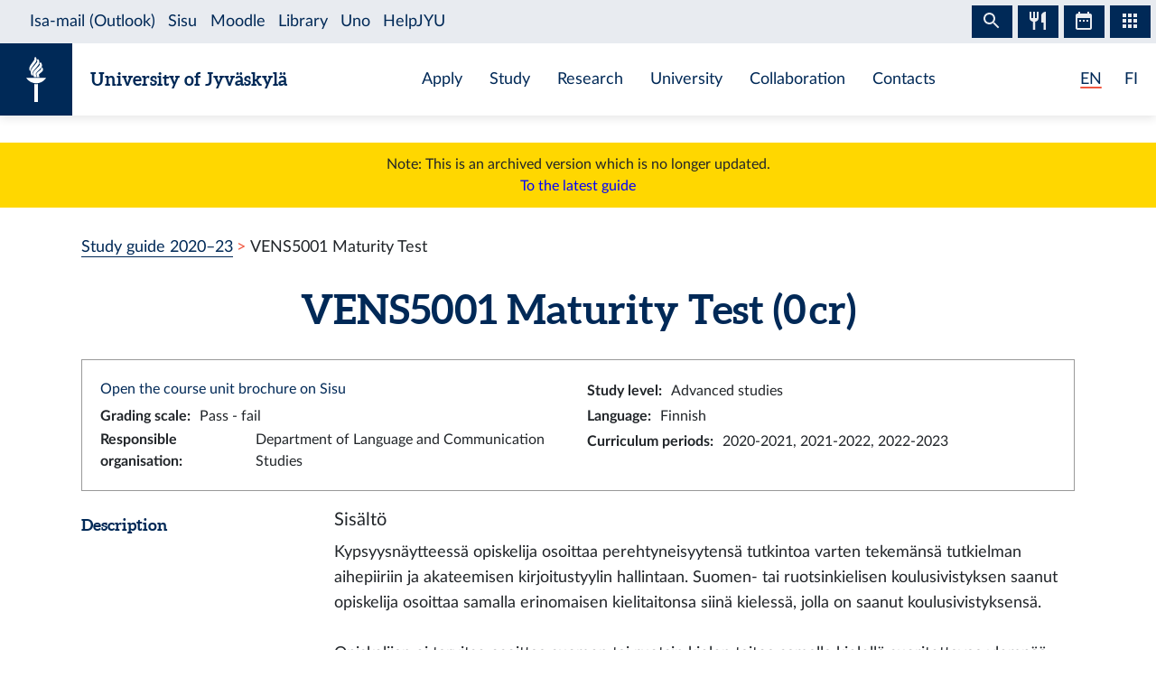

--- FILE ---
content_type: text/html; charset=utf-8
request_url: https://studyguide.jyu.fi/2021/en/courseunit/vens5001/
body_size: 7226
content:
<!DOCTYPE html><html lang="en" class="has-jybar"><head><meta charSet="utf-8"/><meta http-equiv="x-ua-compatible" content="ie=edge"/><meta name="viewport" content="width=device-width, initial-scale=1, shrink-to-fit=no"/><link href="/2021/styles.a96ef3a4f243d7345abf.css" rel="stylesheet" type="text/css"/><meta name="generator" content="Gatsby 2.21.7"/><link rel="icon" href="/2021/favicon-32x32.png?v=c840b864262da8cca336722e31d2301a"/><link rel="manifest" href="/2021/manifest_en.webmanifest"/><meta name="theme-color" content="#002957"/><link rel="apple-touch-icon" sizes="48x48" href="/2021/icons/icon-48x48.png?v=c840b864262da8cca336722e31d2301a"/><link rel="apple-touch-icon" sizes="72x72" href="/2021/icons/icon-72x72.png?v=c840b864262da8cca336722e31d2301a"/><link rel="apple-touch-icon" sizes="96x96" href="/2021/icons/icon-96x96.png?v=c840b864262da8cca336722e31d2301a"/><link rel="apple-touch-icon" sizes="144x144" href="/2021/icons/icon-144x144.png?v=c840b864262da8cca336722e31d2301a"/><link rel="apple-touch-icon" sizes="192x192" href="/2021/icons/icon-192x192.png?v=c840b864262da8cca336722e31d2301a"/><link rel="apple-touch-icon" sizes="256x256" href="/2021/icons/icon-256x256.png?v=c840b864262da8cca336722e31d2301a"/><link rel="apple-touch-icon" sizes="384x384" href="/2021/icons/icon-384x384.png?v=c840b864262da8cca336722e31d2301a"/><link rel="apple-touch-icon" sizes="512x512" href="/2021/icons/icon-512x512.png?v=c840b864262da8cca336722e31d2301a"/><style data-styled="" data-styled-version="5.1.0">.brHBuH{display:-webkit-box;display:-webkit-flex;display:-ms-flexbox;display:flex;-webkit-align-items:center;-webkit-box-align:center;-ms-flex-align:center;align-items:center;}/*!sc*/
.brHBuH:hover{-webkit-text-decoration:none;text-decoration:none;}/*!sc*/
data-styled.g1[id="BrandLogo__StyledExternalLink-i6whz0-0"]{content:"brHBuH,"}/*!sc*/
.iawLqL{font-size:20px;font-family:"Aleo",Georgia,"Times New Roman",Times,serif;line-height:1.2;}/*!sc*/
data-styled.g2[id="BrandLogo__StyledBrandText-i6whz0-1"]{content:"iawLqL,"}/*!sc*/
.djIUPQ li:nth-last-child(1){margin-left:25.22px;}/*!sc*/
@media (max-width:576px){.djIUPQ{padding-left:0;}.djIUPQ li:nth-last-child(1){margin-left:15px;}}/*!sc*/
data-styled.g3[id="LanguageSwitch__LanguageList-w2mdrh-0"]{content:"djIUPQ,"}/*!sc*/
.kheoFf{color:inherit;}/*!sc*/
.kheoFf:hover{cursor:pointer;color:inherit;-webkit-text-decoration:none;text-decoration:none;}/*!sc*/
data-styled.g4[id="LanguageSwitch__StyledLink-w2mdrh-1"]{content:"kheoFf,"}/*!sc*/
.bThgpW{position:relative;overflow:hidden;}/*!sc*/
.bThgpW::after{content:'';background-color:#f1563f;border-radius:5px;position:absolute;left:0;bottom:-2px;width:100%;height:2px;-webkit-transition:all 0.3s;transition:all 0.3s;}/*!sc*/
.bThgpW:hover::after{width:100%;}/*!sc*/
.duAqQW{position:relative;overflow:hidden;}/*!sc*/
.duAqQW::after{content:'';background-color:#f1563f;border-radius:5px;position:absolute;left:0;bottom:-2px;width:0;height:2px;-webkit-transition:all 0.3s;transition:all 0.3s;}/*!sc*/
.duAqQW:hover::after{width:100%;}/*!sc*/
data-styled.g5[id="LanguageSwitch__Underline-w2mdrh-2"]{content:"bThgpW,duAqQW,"}/*!sc*/
.cCnMPp{box-shadow:rgba(0,0,0,0.1) 0px 3px 10px;}/*!sc*/
data-styled.g6[id="Header__Navbar-sc-15fqmtv-0"]{content:"cCnMPp,"}/*!sc*/
.iCelII{width:auto;}/*!sc*/
@media (min-width:){.iCelII{width:auto;}}/*!sc*/
data-styled.g7[id="Header__LanguageWrapper-sc-15fqmtv-1"]{content:"iCelII,"}/*!sc*/
.ghCPep{box-shadow:rgba(0,0,0,0.1) 0px -3px 10px;}/*!sc*/
data-styled.g8[id="Footer__StyledFooter-sc-1ww75ni-0"]{content:"ghCPep,"}/*!sc*/
.kwvMek a{margin-left:38px;}/*!sc*/
@media (max-width:576px){.kwvMek{padding-top:25px;}}/*!sc*/
data-styled.g9[id="Footer__SocialLinksContainer-sc-1ww75ni-1"]{content:"kwvMek,"}/*!sc*/
.gEnpYy{color:#002957;font-size:25px;-webkit-transition:all 0.3s;transition:all 0.3s;}/*!sc*/
.gEnpYy:hover{color:#002957;opacity:0.7;}/*!sc*/
.dPeJJl{color:#002957;font-size:22px;-webkit-transition:all 0.3s;transition:all 0.3s;}/*!sc*/
.dPeJJl:hover{color:#002957;opacity:0.7;}/*!sc*/
data-styled.g10[id="Footer__StyledLink-sc-1ww75ni-2"]{content:"gEnpYy,dPeJJl,"}/*!sc*/
.dcvKVf{min-height:calc(100vh - 48px);display:-webkit-box;display:-webkit-flex;display:-ms-flexbox;display:flex;-webkit-flex-flow:column nowrap;-ms-flex-flow:column nowrap;flex-flow:column nowrap;}/*!sc*/
data-styled.g11[id="Layout__TopLevelContainer-q242yx-0"]{content:"dcvKVf,"}/*!sc*/
.jEdnhU{display:-webkit-box;display:-webkit-flex;display:-ms-flexbox;display:flex;-webkit-flex-flow:column nowrap;-ms-flex-flow:column nowrap;flex-flow:column nowrap;-webkit-align-items:center;-webkit-box-align:center;-ms-flex-align:center;align-items:center;margin-top:30px;}/*!sc*/
data-styled.g12[id="Layout__ContentSection-q242yx-1"]{content:"jEdnhU,"}/*!sc*/
.eKCLAz{background:gold;text-align:center;padding:12px;margin-bottom:30px;}/*!sc*/
.eKCLAz a{color:blue;}/*!sc*/
data-styled.g13[id="Layout__NotificationBox-q242yx-2"]{content:"eKCLAz,"}/*!sc*/
.eZbIau{display:-webkit-box;display:-webkit-flex;display:-ms-flexbox;display:flex;-webkit-align-items:center;-webkit-box-align:center;-ms-flex-align:center;align-items:center;font-size:18px;font-weight:bold;margin-bottom:0;}/*!sc*/
data-styled.g37[id="DataRow__FieldHeader-dgsuuv-0"]{content:"eZbIau,"}/*!sc*/
.hKtZao{display:-webkit-box;display:-webkit-flex;display:-ms-flexbox;display:flex;-webkit-align-items:center;-webkit-box-align:center;-ms-flex-align:center;align-items:center;margin-bottom:0;}/*!sc*/
.hKtZao a{color:#002957;border-color:#002957;}/*!sc*/
.hKtZao a:hover{color:#002957;-webkit-text-decoration:none;text-decoration:none;border-bottom-color:transparent;}/*!sc*/
data-styled.g38[id="DataRow__FieldContentCol-dgsuuv-1"]{content:"hKtZao,"}/*!sc*/
.jtuvgX{display:-webkit-box;display:-webkit-flex;display:-ms-flexbox;display:flex;-webkit-flex-flow:row nowrap;-ms-flex-flow:row nowrap;flex-flow:row nowrap;-webkit-box-pack:start;-webkit-justify-content:flex-start;-ms-flex-pack:start;justify-content:flex-start;-webkit-align-items:flex-start;-webkit-box-align:flex-start;-ms-flex-align:flex-start;align-items:flex-start;}/*!sc*/
.jtuvgX *{font-size:inherit;margin-left:0;padding-left:0;}/*!sc*/
.jtuvgX *:last-child{margin-bottom:0;}/*!sc*/
.jtuvgX ul{padding-left:15px;}/*!sc*/
data-styled.g39[id="DataRow__SmallRowContainer-dgsuuv-2"]{content:"jtuvgX,"}/*!sc*/
.ZltFm{min-height:28px;margin-right:10px;display:-webkit-box;display:-webkit-flex;display:-ms-flexbox;display:flex;-webkit-flex-flow:row nowrap;-ms-flex-flow:row nowrap;flex-flow:row nowrap;-webkit-align-items:center;-webkit-box-align:center;-ms-flex-align:center;align-items:center;}/*!sc*/
data-styled.g40[id="DataRow__SmallRowPart-dgsuuv-3"]{content:"ZltFm,"}/*!sc*/
.ZbLJi{border:1px solid #999;padding:20px;margin-bottom:20px;}/*!sc*/
data-styled.g41[id="CourseUnitPage__InfoBox-sc-12bkusc-0"]{content:"ZbLJi,"}/*!sc*/
.euYXmS{margin-bottom:0;font-size:18px;margin-right:8px;}/*!sc*/
data-styled.g42[id="CourseUnitPage__RealisationHeader-sc-12bkusc-1"]{content:"euYXmS,"}/*!sc*/
.cbgPom{-webkit-flex:0 1 auto;-ms-flex:0 1 auto;flex:0 1 auto;-webkit-align-items:baseline;-webkit-box-align:baseline;-ms-flex-align:baseline;align-items:baseline;display:-webkit-box;display:-webkit-flex;display:-ms-flexbox;display:flex;-webkit-flex-flow:row wrap;-ms-flex-flow:row wrap;flex-flow:row wrap;}/*!sc*/
data-styled.g43[id="CourseUnitPage__WrappingRowPart-sc-12bkusc-2"]{content:"cbgPom,"}/*!sc*/
.eVImbm{margin:10px 20px;}/*!sc*/
data-styled.g45[id="CourseUnitPage__RealisationPanel-sc-12bkusc-4"]{content:"eVImbm,"}/*!sc*/
.kQUodc{-webkit-flex:1 0 30px;-ms-flex:1 0 30px;flex:1 0 30px;border-bottom:1px dotted #002957;margin:0 12px;}/*!sc*/
data-styled.g46[id="CourseUnitPage__DividerLine-sc-12bkusc-5"]{content:"kQUodc,"}/*!sc*/
.bNPzhX{font-size:22px;}/*!sc*/
data-styled.g47[id="CourseUnitPage__CompletionMethodHeader-sc-12bkusc-6"]{content:"bNPzhX,"}/*!sc*/
.bQhxXa{-webkit-transition:color 200ms;transition:color 200ms;}/*!sc*/
data-styled.g48[id="CourseUnitPage__DimmableRow-sc-12bkusc-7"]{content:"bQhxXa,"}/*!sc*/
.ivTjNx{-webkit-transition:color 200ms;transition:color 200ms;cursor:pointer;}/*!sc*/
.ivTjNx:nth-child(4n + 3){background:#f6f7f7;}/*!sc*/
data-styled.g49[id="CourseUnitPage__MethodRow-sc-12bkusc-8"]{content:"ivTjNx,"}/*!sc*/
.gnbkSS{border:1px solid black;border-bottom:none;padding:6px 12px;}/*!sc*/
.gnbkSS::before{content:'';position:absolute;top:0;bottom:0;left:0;width:2px;background:transparent;-webkit-transition:background 200ms;transition:background 200ms;}/*!sc*/
data-styled.g50[id="CourseUnitPage__BorderedCol-sc-12bkusc-9"]{content:"gnbkSS,"}/*!sc*/
.hlomCO{max-width:40px;border-left:1px solid black;display:-webkit-box;display:-webkit-flex;display:-ms-flexbox;display:flex;-webkit-box-pack:center;-webkit-justify-content:center;-ms-flex-pack:center;justify-content:center;-webkit-align-items:center;-webkit-box-align:center;-ms-flex-align:center;align-items:center;font-weight:normal;}/*!sc*/
.hlomCO:nth-child(even){background:#f6f7f7;}/*!sc*/
.hlomCO::before{content:'';position:absolute;top:0;bottom:0;left:0;width:2px;background:transparent;-webkit-transition:background 200ms;transition:background 200ms;}/*!sc*/
.hlomCO::after{content:'';position:absolute;top:0;left:0;right:0;height:2px;background:transparent;-webkit-transition:background 200ms;transition:background 200ms;}/*!sc*/
data-styled.g51[id="CourseUnitPage__CrossColNoSeparator-sc-12bkusc-10"]{content:"hlomCO,"}/*!sc*/
.iFcKLZ{max-width:40px;border-left:1px solid black;display:-webkit-box;display:-webkit-flex;display:-ms-flexbox;display:flex;-webkit-box-pack:center;-webkit-justify-content:center;-ms-flex-pack:center;justify-content:center;-webkit-align-items:center;-webkit-box-align:center;-ms-flex-align:center;align-items:center;font-weight:normal;border-top:1px solid #002957;}/*!sc*/
.iFcKLZ:nth-child(even){background:#f6f7f7;}/*!sc*/
.iFcKLZ::before{content:'';position:absolute;top:0;bottom:0;left:0;width:2px;background:transparent;-webkit-transition:background 200ms;transition:background 200ms;}/*!sc*/
.iFcKLZ::after{content:'';position:absolute;top:0;left:0;right:0;height:2px;background:transparent;-webkit-transition:background 200ms;transition:background 200ms;}/*!sc*/
data-styled.g52[id="CourseUnitPage__CrossCol-sc-12bkusc-11"]{content:"iFcKLZ,"}/*!sc*/
.bKWldw{border-bottom:1px solid #002957;}/*!sc*/
data-styled.g53[id="CourseUnitPage__BottomRow-sc-12bkusc-12"]{content:"bKWldw,"}/*!sc*/
</style><title data-react-helmet="true">Maturity Test — University of Jyväskylä Study Guide</title><link data-react-helmet="true" rel="canonical" href="https://studyguide.jyu.fi/en/courseunit/vens5001/"/><link data-react-helmet="true" rel="alternate" href="/2021/fi/opintojakso/vens5001/" hrefLang="fi"/><link data-react-helmet="true" rel="alternate" href="/2021/en/courseunit/vens5001/" hrefLang="en"/><meta data-react-helmet="true" name="twitter:card" content="summary"/><meta data-react-helmet="true" name="twitter:image" content="https://studyguide.jyu.fi/static/ce372135c0eba53ba436e0bd6889bb91/logo.png"/><meta data-react-helmet="true" name="twitter:title" content="Maturity Test — University of Jyväskylä Study Guide"/><meta data-react-helmet="true" name="twitter:url" content="https://studyguide.jyu.fi/en/courseunit/vens5001/"/><meta data-react-helmet="true" property="og:image" content="https://studyguide.jyu.fi/static/ce372135c0eba53ba436e0bd6889bb91/logo.png"/><meta data-react-helmet="true" property="og:image:type" content="image/png"/><meta data-react-helmet="true" property="og:site_name" content="University of Jyväskylä Study Guide"/><meta data-react-helmet="true" property="og:title" content="Maturity Test — University of Jyväskylä Study Guide"/><meta data-react-helmet="true" property="og:type" content="website"/><meta data-react-helmet="true" property="og:url" content="https://studyguide.jyu.fi/en/courseunit/vens5001/"/><link rel="preconnect" href="//piwik.app.jyu.fi"/><link rel="sitemap" type="application/xml" href="/2021/sitemap.xml"/><script src="https://jybar.app.jyu.fi/loader.js" data-name="jybar" async="" data-nocollapse="1"></script><link as="script" rel="preload" href="/2021/webpack-runtime-7b1d35be59dbc64afea1.js"/><link as="script" rel="preload" href="/2021/framework-e6fcb6227d976f0a1991.js"/><link as="script" rel="preload" href="/2021/a9a7754c-0ea795c5668d4116a4b3.js"/><link as="script" rel="preload" href="/2021/cb1608f2-cc8189ffaba789bd7ea1.js"/><link as="script" rel="preload" href="/2021/app-edd566ea679af0b87a1e.js"/><link as="script" rel="preload" href="/2021/styles-8636a280cbc61d53ad10.js"/><link as="script" rel="preload" href="/2021/29107295-9b8948059ff0695f427a.js"/><link as="script" rel="preload" href="/2021/d26281d9f2a1cd0098da8eea625ace23a2ca8072-8d38d21f1103469d04ae.js"/><link as="script" rel="preload" href="/2021/499f3ebf9ba68e975685a143d48f7d9f94698d73-213138fe7a75a8911a16.js"/><link as="script" rel="preload" href="/2021/component---src-templates-module-page-tsx-1ca6c1799192ac906fa1.js"/><link as="fetch" rel="preload" href="/2021/page-data/en/courseunit/vens5001/page-data.json" crossorigin="anonymous"/><link as="fetch" rel="preload" href="/2021/page-data/app-data.json" crossorigin="anonymous"/></head><body><div id="___gatsby"><div style="outline:none" tabindex="-1" id="gatsby-focus-wrapper"><div class="Layout__TopLevelContainer-q242yx-0 dcvKVf"><div class="mb-60px mb-md-110px"><nav id="skip-links" aria-label="Shortcuts" data-nosnippet="data-nosnippet"><a class="sr-only sr-only-focusable position-absolute bg-white" style="z-index:1" href="#content">Skip to content</a></nav><header class="Header__Navbar-sc-15fqmtv-0 cCnMPp navbar navbar-white"><div class="d-flex justify-content-between w-100" data-nosnippet="data-nosnippet"><div class="d-flex align-items-center " data-nosnippet="data-nosnippet"><a class="BrandLogo__StyledExternalLink-i6whz0-0 brHBuH d-flex align-items-center" href="https://www.jyu.fi/en"><div class="site-logo-container"><span class="site-logo"></span></div><span class="BrandLogo__StyledBrandText-i6whz0-1 iawLqL font-weight-bold ml-2 ml-sm-20px text-blue">University of Jyväskylä</span></a></div><div class="site-links-container d-none d-lg-flex"><ul class="d-flex justify-content-around align-items-center mx-auto mb-0 pl-0 h-100"><li><a href="https://www.jyu.fi/en/apply">Apply</a></li><li><a href="https://www.jyu.fi/en/study">Study</a></li><li><a href="https://www.jyu.fi/en/research">Research</a></li><li><a href="https://www.jyu.fi/en/university">University</a></li><li><a href="https://www.jyu.fi/en/collaboration">Collaboration</a></li><li><a href="https://www.jyu.fi/en/contacts">Contacts</a></li></ul></div><div class="Header__LanguageWrapper-sc-15fqmtv-1 iCelII Language-switch d-flex align-items-center justify-content-center mr-3 mr-sm-4"><nav class="text-blue language-switch" aria-label="Language menu, kielivalikko"><ul class="LanguageSwitch__LanguageList-w2mdrh-0 djIUPQ d-inline-flex mb-0"><li class="d-inline"><span color="#f1563f" width="2px" class="LanguageSwitch__Underline-w2mdrh-2 bThgpW">EN</span></li><li class="d-inline"><a lang="fi" aria-label="Suomi: vaihda kieli suomeksi" class="LanguageSwitch__StyledLink-w2mdrh-1 kheoFf" href="/2021/fi/opintojakso/vens5001/"><span color="#f1563f" width="2px" class="LanguageSwitch__Underline-w2mdrh-2 duAqQW">FI</span></a></li></ul></nav></div></div></header><div class="Layout__NotificationBox-q242yx-2 eKCLAz">Note: This is an archived version which is no longer updated.<br/><a href="https://studyguide.jyu.fi">To the latest guide</a></div><div data-nosnippet="data-nosnippet" class="container"><nav aria-label="breadcrumb"><ol class="breadcrumb"><li class="breadcrumb-item"><a href="/2021/en/">Study guide 2020–23</a></li><li class="breadcrumb-item active" aria-current="page">VENS5001 Maturity Test</li></ol></nav></div><section id="content" role="main" class="Layout__ContentSection-q242yx-1 jEdnhU"><div class="container-md"><h1 class="text-center mb-30px">VENS5001 Maturity Test (0 cr)</h1><div class="CourseUnitPage__InfoBox-sc-12bkusc-0 ZbLJi container-fluid"><div class="row"><div class="col-md-6 col-12"><a href="https://sisu.jyu.fi/student/courseunit/otm-f52c4a28-9b6a-40d8-afd9-ecbbc85eb4d8/brochure" target="_blank" rel="noopener noreferrer">Open the course unit brochure on Sisu</a></div><div class="col-md-6 col-12"><div class="DataRow__SmallRowContainer-dgsuuv-2 jtuvgX"><div class="DataRow__SmallRowPart-dgsuuv-3 ZltFm"><b>Study level<!-- -->:</b></div><div class="DataRow__SmallRowPart-dgsuuv-3 ZltFm">Advanced studies</div></div></div><div class="col-md-6 col-12"><div class="DataRow__SmallRowContainer-dgsuuv-2 jtuvgX"><div class="DataRow__SmallRowPart-dgsuuv-3 ZltFm"><b>Grading scale<!-- -->:</b></div><div class="DataRow__SmallRowPart-dgsuuv-3 ZltFm">Pass - fail</div></div></div><div class="col-md-6 col-12"><div class="DataRow__SmallRowContainer-dgsuuv-2 jtuvgX"><div class="DataRow__SmallRowPart-dgsuuv-3 ZltFm"><b>Language<!-- -->:</b></div><div class="DataRow__SmallRowPart-dgsuuv-3 ZltFm">Finnish</div></div></div><div class="col-md-6 col-12"><div class="DataRow__SmallRowContainer-dgsuuv-2 jtuvgX"><div class="DataRow__SmallRowPart-dgsuuv-3 ZltFm"><b>Responsible organisation<!-- -->:</b></div><div class="DataRow__SmallRowPart-dgsuuv-3 ZltFm">Department of Language and Communication Studies</div></div></div><div class="col-md-6 col-12"><div class="DataRow__SmallRowContainer-dgsuuv-2 jtuvgX"><div class="DataRow__SmallRowPart-dgsuuv-3 ZltFm"><b>Curriculum periods<!-- -->:</b></div><div class="DataRow__SmallRowPart-dgsuuv-3 ZltFm">2020-2021, 2021-2022, 2022-2023</div></div></div></div></div><div><div class="mb-3 row"><div class="col-lg col-12"><h2 class="DataRow__FieldHeader-dgsuuv-0 eZbIau">Description</h2></div><div class="DataRow__FieldContentCol-dgsuuv-1 hKtZao col-lg-9 col-12"><div><span><h5>Sisältö</h5><p>Kypsyysnäytteessä opiskelija osoittaa perehtyneisyytensä tutkintoa varten tekemänsä tutkielman aihepiiriin ja akateemisen kirjoitustyylin hallintaan. Suomen- tai ruotsinkielisen koulusivistyksen saanut opiskelija osoittaa samalla erinomaisen kielitaitonsa siinä kielessä, jolla on saanut koulusivistyksensä.<br /><br />Opiskelijan ei tarvitse osoittaa suomen tai ruotsin kielen taitoa samalla kielellä suoritettavaa ylempää korkeakoulututkintoa varten, jos hän on jo osoittanut kielitaitonsa alempaa korkeakoulututkintoa varten antamassaan kypsyysnäytteessä.<br /><br />Englanninkielisissä ohjelmissa kypsyysnäyte kirjoitetaan pääsääntöisesti englannin kielellä. Poikkeuksena opiskelija, joka on saanut koulusivistyksensä suomen- tai ruotsinkielellä, mutta joka ei ole osoittanut kielitaitoaan em. kielissä alempaan korkeakoulututkintoon kuuluvalla kypsyysnäytteellä. Tällöin kypsyysnäyte kirjoitetaan koulusivistyskielellä. Jos opiskelijan koulusivistyskieli on ollut muu kuin suomi tai ruotsi, kypsyysnäyte voidaan kirjoittaa joko suomen tai ruotsin kielellä, mikäli kielitaito on riittävällä tasolla, tai englannin kielellä.<br /><br />Kypsyysnäytteen sisällön arvioi oppiaineen edustaja ja kieliasun tarkistaa kielikeskuksen hyväksymä kielentarkastaja. Jos opiskelija on osoittanut suomen tai ruotsin kielen taitonsa kandidaatintutkinnossa kirjoittamallaan kypsyysnäytteellä, maisteritutkinnossa kirjoitetun kypsyysnäytteen voi tarkistaa niin sisällön kuin kieliasun osalta oppiaineen edustaja.<br /><br />Opiskelijan kirjoittaessa kypsyysnäytteen muulla kuin koulusivistys- tai äidinkielellään kypsyysnäytteen arvioinnissa korostuvat perehtyneisyys tutkielman alaan ja akateemisen kirjoitustyylin hallinta.</p><h5>Suoritustavat</h5><p>Opiskelija kirjoittaa kypsyysnäytteen sekä kandidaatin että maisterin tutkinnossa.<br />1. Kypsyysnäyte maisterin tutkinnossa silloin, kun opiskelija ei ole osoittanut kielitaitoaan samalla kielellä suoritettua alempaa korkeakoulututkintoa varten antamassaan kypsyysnäytteessä:<br /><br />Esseetyyppinen pohtiva asiantuntijateksti, joka suoritetaan tenttitilaisuudessa.<br /><br />2. Kypsyysnäyte maisterin tutkinnossa silloin, kun opiskelija on osoittanut kielitaitonsa samalla kielellä suoritettua alempaa korkeakoulututkintoa varten antamassaan kypsyysnäytteessä:<br /><br />Jos opiskelija on osoittanut kielitaitonsa alempaa korkeakoulututkintoa varten antamassaan kypsyysnäytteessä, toimii opiskelijan maisterintutkielman tiivistelmä maisterin tutkinnon kypsyysnäytteenä.</p><h5>Arviointiperusteet</h5><p>Kypsyysnäytteen hyväksytty suorittaminen edellyttää, että kypsyysnäyte hyväksytään niin sisällön kuin kieliasun puolesta.</p></span></div></div></div><div class="mb-3 row"><div class="col-lg col-12"><h2 class="DataRow__FieldHeader-dgsuuv-0 eZbIau">Learning outcomes</h2></div><div class="DataRow__FieldContentCol-dgsuuv-1 hKtZao col-lg-9 col-12"><div><span><p>Kypsyysnäytteellä opiskelija </p><ul><li>osoittaa perehtyneisyyttä opinnäytteen alaan ja</li><li>osoittaa suomen tai ruotsin kielen taitonsa</li></ul></span></div></div></div></div><h2 class="mb-3">Completion methods</h2><div class="container-fluid"><div tabindex="0" dim="0" class="CourseUnitPage__DimmableRow-sc-12bkusc-7 CourseUnitPage__MethodRow-sc-12bkusc-8 ivTjNx row"><div highlight="0" class="CourseUnitPage__BorderedCol-sc-12bkusc-9 gnbkSS col"><h3 class="CourseUnitPage__CompletionMethodHeader-sc-12bkusc-6 bNPzhX">Method 1</h3><div class="mt-1"><div>Select all marked parts</div></div></div></div><div class="row"><div highlight="0" class="CourseUnitPage__CrossColNoSeparator-sc-12bkusc-10 hlomCO col"></div><div class="CourseUnitPage__BorderedCol-sc-12bkusc-9 gnbkSS col"><b>Parts of the completion methods</b></div></div><div dim="0" class="CourseUnitPage__DimmableRow-sc-12bkusc-7 bQhxXa row"><div highlight="0" class="CourseUnitPage__CrossColNoSeparator-sc-12bkusc-10 CourseUnitPage__CrossCol-sc-12bkusc-11 iFcKLZ col"><span aria-label="Belongs to method 1">x</span></div><div class="CourseUnitPage__BorderedCol-sc-12bkusc-9 gnbkSS col"><h3 class="CourseUnitPage__CompletionMethodHeader-sc-12bkusc-6 bNPzhX">Participation in teaching (0 cr)</h3><div class="DataRow__SmallRowContainer-dgsuuv-2 jtuvgX"><div class="DataRow__SmallRowPart-dgsuuv-3 ZltFm"><b>Type<!-- -->:</b></div><div class="DataRow__SmallRowPart-dgsuuv-3 ZltFm">Participation in teaching</div></div><div class="DataRow__SmallRowContainer-dgsuuv-2 jtuvgX"><div class="DataRow__SmallRowPart-dgsuuv-3 ZltFm"><b>Grading scale<!-- -->:</b></div><div class="DataRow__SmallRowPart-dgsuuv-3 ZltFm">Pass - fail</div></div><div class="DataRow__SmallRowContainer-dgsuuv-2 jtuvgX"><div class="DataRow__SmallRowPart-dgsuuv-3 ZltFm"><b>Language<!-- -->:</b></div><div class="DataRow__SmallRowPart-dgsuuv-3 ZltFm">Finnish</div></div><div data-accordion-component="Accordion" class="accordion"><h4 class="mt-1">Teaching</h4><div data-accordion-component="AccordionItem" class="accordion__item"><div data-accordion-component="AccordionItemHeading" role="heading" class="accordion__heading" aria-level="3"><div id="accordion__heading-jy-CUR-18775" aria-disabled="false" aria-expanded="false" aria-controls="accordion__panel-jy-CUR-18775" role="button" tabindex="0" class="accordion__button" data-accordion-component="AccordionItemButton"><div class="d-flex justify-content-between align-items-center mt-2"><div class="CourseUnitPage__WrappingRowPart-sc-12bkusc-2 cbgPom"><h5 class="CourseUnitPage__RealisationHeader-sc-12bkusc-1 euYXmS">8/30/2021–7/31/2022<!-- --> <!-- -->Essay</h5><div></div></div><span class="CourseUnitPage__DividerLine-sc-12bkusc-5 kQUodc"></span></div></div></div><div data-accordion-component="AccordionItemPanel" class="CourseUnitPage__RealisationPanel-sc-12bkusc-4 eVImbm" aria-hidden="true" aria-labelledby="accordion__heading-jy-CUR-18775" id="accordion__panel-jy-CUR-18775" hidden=""><div class="DataRow__SmallRowContainer-dgsuuv-2 jtuvgX"><div class="DataRow__SmallRowPart-dgsuuv-3 ZltFm"><b>Enrolment period<!-- -->:</b></div><div class="DataRow__SmallRowPart-dgsuuv-3 ZltFm">8/12/2021 12:00 AM–7/31/2022 11:59 PM</div></div><div class="DataRow__SmallRowContainer-dgsuuv-2 jtuvgX"><div class="DataRow__SmallRowPart-dgsuuv-3 ZltFm"><b>Type<!-- -->:</b></div><div class="DataRow__SmallRowPart-dgsuuv-3 ZltFm">Essay</div></div><div class="DataRow__SmallRowContainer-dgsuuv-2 jtuvgX"><div class="DataRow__SmallRowPart-dgsuuv-3 ZltFm"><b>Language<!-- -->:</b></div><div class="DataRow__SmallRowPart-dgsuuv-3 ZltFm">Finnish</div></div><div class="DataRow__SmallRowContainer-dgsuuv-2 jtuvgX"><div class="DataRow__SmallRowPart-dgsuuv-3 ZltFm"><b>Responsible organisation<!-- -->:</b></div><div class="DataRow__SmallRowPart-dgsuuv-3 ZltFm">Department of Language and Communication Studies</div></div></div></div></div></div></div><div class="CourseUnitPage__BottomRow-sc-12bkusc-12 bKWldw row"></div></div></div></section></div><footer id="footer" class="Footer__StyledFooter-sc-1ww75ni-0 ghCPep d-flex flex-column flex-sm-row flex-wrap justify-content-between w-100 mt-auto mt-110px"><div class="d-flex align-items-center " data-nosnippet="data-nosnippet"><a class="BrandLogo__StyledExternalLink-i6whz0-0 brHBuH d-flex align-items-center" href="https://www.jyu.fi/en"><div class="site-logo-container"><span class="site-logo"></span></div><span class="BrandLogo__StyledBrandText-i6whz0-1 iawLqL font-weight-bold ml-2 ml-sm-20px ">University of Jyväskylä</span></a></div><div class="Footer__SocialLinksContainer-sc-1ww75ni-1 kwvMek d-flex my-2 my-sm-0 justify-content-center align-items-center mx-auto" data-nosnippet="data-nosnippet"><a href="https://www.facebook.com/JyvaskylaUniversity/" font-size="25px" aria-label="Go to the University of Jyväskylä Facebook page" class="Footer__StyledLink-sc-1ww75ni-2 gEnpYy ml-0"></a><a href="https://www.instagram.com/uniofjyvaskyla/" font-size="25px" aria-label="Go to the University of Jyväskylä Instagram page" class="Footer__StyledLink-sc-1ww75ni-2 gEnpYy"></a><a href="https://www.linkedin.com/school/166642/" font-size="25px" aria-label="Go to the University of Jyväskylä Linkedin page" class="Footer__StyledLink-sc-1ww75ni-2 gEnpYy"></a><a href="https://twitter.com/uniofjyvaskyla" font-size="22px" aria-label="Go to the University of Jyväskylä Twitter page" class="Footer__StyledLink-sc-1ww75ni-2 dPeJJl"></a><a href="https://www.youtube.com/user/JyvaskylaUniversity" font-size="25px" aria-label="Go to the University of Jyväskylä Youtube page" class="Footer__StyledLink-sc-1ww75ni-2 gEnpYy"></a></div><div class="d-flex flex-column flex-sm-row justify-content-center align-items-center mr-0 mr-sm-3" data-nosnippet="data-nosnippet"><div class="d-flex my-2 my-sm-0"><div class="AccessibilityContainer"><a class="textLink" aria-label="Go to JYU accessibility page" href="/2021/en/accessibility"> <!-- -->Accessibility<!-- --> </a></div></div></div></footer></div></div><div id="gatsby-announcer" style="position:absolute;top:0;width:1px;height:1px;padding:0;overflow:hidden;clip:rect(0, 0, 0, 0);white-space:nowrap;border:0" aria-live="assertive" aria-atomic="true"></div></div><script>
    window.dev = undefined
    if (window.dev === true || !(navigator.doNotTrack === '1' || window.doNotTrack === '1')) {
      window._paq = window._paq || [];
      
      
      
      window._paq.push(['setTrackerUrl', '//piwik.app.jyu.fi/piwik.php']);
      window._paq.push(['setSiteId', '12']);
      window._paq.push(['enableHeartBeatTimer']);
      window.start = new Date();

      (function() {
        var d=document, g=d.createElement('script'), s=d.getElementsByTagName('script')[0];
        g.type='text/javascript'; g.async=true; g.defer=true; g.src='//piwik.app.jyu.fi/piwik.js'; s.parentNode.insertBefore(g,s);
      })();

      if (window.dev === true) {
        console.debug('[Matomo] Tracking initialized')
        console.debug('[Matomo] matomoUrl: //piwik.app.jyu.fi, siteId: 12')
      }
    }
  </script><noscript><img src="//piwik.app.jyu.fi/piwik.php?idsite=12&rec=1&url=https://opinto-opas.jyu.fi/en/courseunit/vens5001/" style="border:0" alt="tracker" /></noscript><script id="gatsby-script-loader">/*<![CDATA[*/window.pagePath="/en/courseunit/vens5001/";/*]]>*/</script><script id="gatsby-chunk-mapping">/*<![CDATA[*/window.___chunkMapping={"app":["/app-edd566ea679af0b87a1e.js"],"component---src-pages-404-tsx":["/component---src-pages-404-tsx-18eef84962056827f273.js"],"component---src-pages-en-accessibility-tsx":["/component---src-pages-en-accessibility-tsx-405aacbc84cfad10a005.js"],"component---src-pages-en-archive-tsx":["/component---src-pages-en-archive-tsx-e3ea4d673247db4477c0.js"],"component---src-pages-en-index-tsx":["/component---src-pages-en-index-tsx-658dea4e50377b82e8e8.js"],"component---src-pages-en-organisations-tsx":["/component---src-pages-en-organisations-tsx-a07ef751ce7f467a7fe6.js"],"component---src-pages-en-search-tsx":["/component---src-pages-en-search-tsx-b10321f990e68b7a41c6.js"],"component---src-pages-fi-arkisto-tsx":["/component---src-pages-fi-arkisto-tsx-feac66797276087a729a.js"],"component---src-pages-fi-haku-tsx":["/component---src-pages-fi-haku-tsx-e2bca635931dcf16db78.js"],"component---src-pages-fi-index-tsx":["/component---src-pages-fi-index-tsx-ef52d82923ffe66dfe25.js"],"component---src-pages-fi-saavutettavuus-tsx":["/component---src-pages-fi-saavutettavuus-tsx-a201f76f419f7a2cab38.js"],"component---src-pages-fi-yksikot-tsx":["/component---src-pages-fi-yksikot-tsx-f2516926789ae52bf279.js"],"component---src-pages-index-tsx":["/component---src-pages-index-tsx-4231a96f6d8df2d2a261.js"],"component---src-templates-content-page-tsx":[],"component---src-templates-course-unit-page-tsx":[],"component---src-templates-education-page-tsx":["/component---src-templates-education-page-tsx-afc48ce65890757c2797.js"],"component---src-templates-module-page-tsx":["/component---src-templates-module-page-tsx-1ca6c1799192ac906fa1.js"],"component---src-templates-open-university-page-tsx":["/component---src-templates-open-university-page-tsx-449a9a195cd1de4a64e3.js"],"component---src-templates-organisation-page-tsx":["/component---src-templates-organisation-page-tsx-35d3bd4b98dea1a0f062.js"]};/*]]>*/</script><script src="/2021/component---src-templates-module-page-tsx-1ca6c1799192ac906fa1.js" async=""></script><script src="/2021/499f3ebf9ba68e975685a143d48f7d9f94698d73-213138fe7a75a8911a16.js" async=""></script><script src="/2021/d26281d9f2a1cd0098da8eea625ace23a2ca8072-8d38d21f1103469d04ae.js" async=""></script><script src="/2021/29107295-9b8948059ff0695f427a.js" async=""></script><script src="/2021/styles-8636a280cbc61d53ad10.js" async=""></script><script src="/2021/app-edd566ea679af0b87a1e.js" async=""></script><script src="/2021/cb1608f2-cc8189ffaba789bd7ea1.js" async=""></script><script src="/2021/a9a7754c-0ea795c5668d4116a4b3.js" async=""></script><script src="/2021/framework-e6fcb6227d976f0a1991.js" async=""></script><script src="/2021/webpack-runtime-7b1d35be59dbc64afea1.js" async=""></script></body></html>

--- FILE ---
content_type: text/css; charset=utf-8
request_url: https://studyguide.jyu.fi/2021/styles.a96ef3a4f243d7345abf.css
body_size: 36200
content:
@font-face{font-family:Aleo;src:url(/2021/static/Aleo-Light-webfont-976f09b10bf7cf919474bbc0b81fcb61.eot);src:url(/2021/static/Aleo-Light-webfont-976f09b10bf7cf919474bbc0b81fcb61.eot?#iefix) format("embedded-opentype"),url(/2021/static/Aleo-Light-webfont-a16a80808c0b20975cc084142680acf2.woff) format("woff"),url(/2021/static/Aleo-Light-webfont-21375a2ef6f67a5d6e5a22ddba22cc10.ttf) format("truetype"),url(/2021/static/Aleo-Light-webfont-d8bdd01350547c37aededc6f3f80a74b.svg#aleolight) format("svg");font-weight:100;font-style:normal}@font-face{font-family:Aleo;src:url(/2021/static/Aleo-LightItalic-webfont-6520b7a468ee35ec155cfe51ea6ad0c6.eot);src:url(/2021/static/Aleo-LightItalic-webfont-6520b7a468ee35ec155cfe51ea6ad0c6.eot?#iefix) format("embedded-opentype"),url(/2021/static/Aleo-LightItalic-webfont-87b84d6d5e243671934ca8e9b8f120ea.woff) format("woff"),url(/2021/static/Aleo-LightItalic-webfont-1aa2faf350911e6a73342a64e33eed08.ttf) format("truetype"),url(/2021/static/Aleo-LightItalic-webfont-496b9c9b371ccf90bed73e912ab541ad.svg#aleolightitalic) format("svg");font-weight:100;font-style:italic}@font-face{font-family:Aleo;src:url(/2021/static/Aleo-Regular-webfont-80b70d41919f8756f4e0ee448a65c47d.eot);src:url(/2021/static/Aleo-Regular-webfont-80b70d41919f8756f4e0ee448a65c47d.eot?#iefix) format("embedded-opentype"),url(/2021/static/Aleo-Regular-webfont-426710ad44b1c0088d4fe48b1f88db0c.woff) format("woff"),url(/2021/static/Aleo-Regular-webfont-825ce72cd0f7b15e3a89f16de150b717.ttf) format("truetype"),url(/2021/static/Aleo-Regular-webfont-24861539e3f8f41e8ec4a33aef2d2b4e.svg#aleoregular) format("svg");font-weight:400;font-style:normal}@font-face{font-family:Aleo;src:url(/2021/static/Aleo-Italic-webfont-fcf3ee3d0bcb7baa95af4ae9dc3ea208.eot);src:url(/2021/static/Aleo-Italic-webfont-fcf3ee3d0bcb7baa95af4ae9dc3ea208.eot?#iefix) format("embedded-opentype"),url(/2021/static/Aleo-Italic-webfont-c23a7a2677527e3450103f09c91953af.woff) format("woff"),url(/2021/static/Aleo-Italic-webfont-332910441a50aa3b7796677c2a8fbdf4.ttf) format("truetype"),url(/2021/static/Aleo-Italic-webfont-cb6e086cceb031c4d7c28b21a11b7e55.svg#aleoitalic) format("svg");font-weight:400;font-style:italic}@font-face{font-family:Aleo;src:url(/2021/static/Aleo-Bold-webfont-8745343249b05c18626e57e6b9160258.eot);src:url(/2021/static/Aleo-Bold-webfont-8745343249b05c18626e57e6b9160258.eot?#iefix) format("embedded-opentype"),url(/2021/static/Aleo-Bold-webfont-54f63789b87ec4721fd195a7074eaa59.woff) format("woff"),url(/2021/static/Aleo-Bold-webfont-e7db0a556662af85a0b5694feafdf614.ttf) format("truetype"),url(/2021/static/Aleo-Bold-webfont-29b14190624fcd600d42de555df75d7d.svg#aleobold) format("svg");font-weight:700;font-style:normal}@font-face{font-family:Aleo;src:url(/2021/static/Aleo-BoldItalic-webfont-fe19314e0081c22d7a6e484f4feca441.eot);src:url(/2021/static/Aleo-BoldItalic-webfont-fe19314e0081c22d7a6e484f4feca441.eot?#iefix) format("embedded-opentype"),url(/2021/static/Aleo-BoldItalic-webfont-36a34e33ed3ca367dacd60de45aca41e.woff) format("woff"),url(/2021/static/Aleo-BoldItalic-webfont-648444f0f0e90d39f62604bb732590cb.ttf) format("truetype"),url(/2021/static/Aleo-BoldItalic-webfont-42e68820684905fb6772572b27668cb9.svg#aleobolditalic) format("svg");font-weight:700;font-style:italic}@font-face{font-family:Lato;src:url(/2021/static/LatoLatin-Light-54dc25dc196b054461c6f1009ac395f2.eot);src:url(/2021/static/LatoLatin-Light-54dc25dc196b054461c6f1009ac395f2.eot?#iefix) format("embedded-opentype"),url(/2021/static/LatoLatin-Light-c425d3f33c7cfa180fd670619665f6fe.woff2) format("woff2"),url(/2021/static/LatoLatin-Light-4725b48f890735506fe7f59df4eb0921.woff) format("woff"),url(/2021/static/LatoLatin-Light-f7b5d804f74da32f35000a141f5812fc.ttf) format("truetype");font-style:normal;font-weight:300;text-rendering:optimizeLegibility}@font-face{font-family:Lato;src:url(/2021/static/LatoLatin-LightItalic-aad33fba8aa32ab693ec04679573769d.eot);src:url(/2021/static/LatoLatin-LightItalic-aad33fba8aa32ab693ec04679573769d.eot?#iefix) format("embedded-opentype"),url(/2021/static/LatoLatin-LightItalic-80343ed6ac637183d30cdf775eacfccd.woff2) format("woff2"),url(/2021/static/LatoLatin-LightItalic-0e1583679fdd9bc5407fdc3df51d425a.woff) format("woff"),url(/2021/static/LatoLatin-LightItalic-74baf0056f7fa382e6c7aaf6b1bc8965.ttf) format("truetype");font-style:italic;font-weight:300;text-rendering:optimizeLegibility}@font-face{font-family:Lato;src:url(/2021/static/LatoLatin-Regular-6cfad5881181ae658a6efdd68889a690.eot);src:url(/2021/static/LatoLatin-Regular-6cfad5881181ae658a6efdd68889a690.eot?#iefix) format("embedded-opentype"),url(/2021/static/LatoLatin-Regular-3cd36578026d6c12eddf9a5c671a251d.woff2) format("woff2"),url(/2021/static/LatoLatin-Regular-586ec8dc57c264cffafa044f8603e7bb.woff) format("woff"),url(/2021/static/LatoLatin-Regular-c305a828efdfe8d0e57a840028d3c289.ttf) format("truetype");font-style:normal;font-weight:400;text-rendering:optimizeLegibility}@font-face{font-family:Lato;src:url(/2021/static/LatoLatin-Italic-6df64ed5a283ba37d65346e4c133fd21.eot);src:url(/2021/static/LatoLatin-Italic-6df64ed5a283ba37d65346e4c133fd21.eot?#iefix) format("embedded-opentype"),url(/2021/static/LatoLatin-Italic-5e75c678391d787696bb192db689fcaf.woff2) format("woff2"),url(/2021/static/LatoLatin-Italic-6b654922e092ce676796215a3bb19620.woff) format("woff"),url(/2021/static/LatoLatin-Italic-d9129929b06db37a97fed3218b48e13c.ttf) format("truetype");font-style:italic;font-weight:400;text-rendering:optimizeLegibility}@font-face{font-family:Lato;src:url(/2021/static/LatoLatin-Bold-86f41d54c4fa52ecfcae6204c03e4782.eot);src:url(/2021/static/LatoLatin-Bold-86f41d54c4fa52ecfcae6204c03e4782.eot?#iefix) format("embedded-opentype"),url(/2021/static/LatoLatin-Bold-3ff66ada9b57d10c17e415222486ec21.woff2) format("woff2"),url(/2021/static/LatoLatin-Bold-f323edeea9058ded98148eefffb1794a.woff) format("woff"),url(/2021/static/LatoLatin-Bold-20ee9bd18996dbf668b6585cf59a6bed.ttf) format("truetype");font-style:normal;font-weight:700;text-rendering:optimizeLegibility}@font-face{font-family:Lato;src:url(/2021/static/LatoLatin-BoldItalic-328250e7434a3067a36856da8f62a9bc.eot);src:url(/2021/static/LatoLatin-BoldItalic-328250e7434a3067a36856da8f62a9bc.eot?#iefix) format("embedded-opentype"),url(/2021/static/LatoLatin-BoldItalic-e3efadc700b8e6364a98fda1b2e2b784.woff2) format("woff2"),url(/2021/static/LatoLatin-BoldItalic-2538f760e9fb5f5ec46f70facba55ac5.woff) format("woff"),url(/2021/static/LatoLatin-BoldItalic-e22cd5242829916ff8a5e0c6464c480e.ttf) format("truetype");font-style:italic;font-weight:700;text-rendering:optimizeLegibility}

/*!
 * Bootstrap v4.1.1 (https://getbootstrap.com/)
 * Copyright 2011-2018 The Bootstrap Authors
 * Copyright 2011-2018 Twitter, Inc.
 * Licensed under MIT (https://github.com/twbs/bootstrap/blob/master/LICENSE)
 */:root{--blue:#007bff;--indigo:#6610f2;--purple:#6f42c1;--pink:#e83e8c;--red:#dc3545;--orange:#fd7e14;--yellow:#ffc107;--green:#28a745;--teal:#20c997;--cyan:#17a2b8;--white:#fff;--gray:#6c757d;--gray-dark:#343a40;--primary:#f1563f;--secondary:#002957;--success:#28a745;--info:#17a2b8;--warning:#ffc107;--danger:#dc3545;--light:#f8f9fa;--dark:#343a40;--black:#212529;--red:#f1563f;--blue:#002957;--gold:#caa260;--gray:#e9e9e9;--breakpoint-xs:0;--breakpoint-sm:576px;--breakpoint-md:768px;--breakpoint-lg:992px;--breakpoint-xl:1200px;--font-family-sans-serif:"Lato","Helvetica Neue",Helvetica,Arial,sans-serif;--font-family-monospace:SFMono-Regular,Menlo,Monaco,Consolas,"Liberation Mono","Courier New",monospace}*,:after,:before{box-sizing:border-box}html{font-family:sans-serif;line-height:1.15;-webkit-text-size-adjust:100%;-webkit-tap-highlight-color:rgba(0,0,0,0)}article,aside,figcaption,figure,footer,header,hgroup,main,nav,section{display:block}body{margin:0;font-family:Lato,Helvetica Neue,Helvetica,Arial,sans-serif;font-size:1rem;font-weight:400;line-height:1.5;color:#212529;text-align:left;background-color:#fff}[tabindex="-1"]:focus:not(:focus-visible){outline:0!important}hr{box-sizing:content-box;height:0;overflow:visible}h1,h2,h3,h4,h5,h6{margin-top:0;margin-bottom:10px}p{margin-top:0;margin-bottom:1rem}abbr[data-original-title],abbr[title]{text-decoration:underline;-webkit-text-decoration:underline dotted;text-decoration:underline dotted;cursor:help;border-bottom:0;-webkit-text-decoration-skip-ink:none;text-decoration-skip-ink:none}address{font-style:normal;line-height:inherit}address,dl,ol,ul{margin-bottom:1rem}dl,ol,ul{margin-top:0}ol ol,ol ul,ul ol,ul ul{margin-bottom:0}dt{font-weight:700}dd{margin-bottom:.5rem;margin-left:0}blockquote{margin:0 0 1rem}b,strong{font-weight:bolder}small{font-size:80%}sub,sup{position:relative;font-size:75%;line-height:0;vertical-align:baseline}sub{bottom:-.25em}sup{top:-.5em}a{color:#f1563f;text-decoration:none;background-color:transparent}a:hover{color:#d4290f;text-decoration:underline}a:not([href]),a:not([href]):hover{color:inherit;text-decoration:none}code,kbd,pre,samp{font-family:SFMono-Regular,Menlo,Monaco,Consolas,Liberation Mono,Courier New,monospace;font-size:1em}pre{margin-top:0;margin-bottom:1rem;overflow:auto}figure{margin:0 0 1rem}img{border-style:none}img,svg{vertical-align:middle}svg{overflow:hidden}table{border-collapse:collapse}caption{padding-top:.75rem;padding-bottom:.75rem;color:#6c757d;text-align:left;caption-side:bottom}th{text-align:inherit}label{display:inline-block;margin-bottom:.5rem}button{border-radius:0}button:focus{outline:1px dotted;outline:5px auto -webkit-focus-ring-color}button,input,optgroup,select,textarea{margin:0;font-family:inherit;font-size:inherit;line-height:inherit}button,input{overflow:visible}button,select{text-transform:none}select{word-wrap:normal}[type=button],[type=reset],[type=submit],button{-webkit-appearance:button}[type=button]:not(:disabled),[type=reset]:not(:disabled),[type=submit]:not(:disabled),button:not(:disabled){cursor:pointer}[type=button]::-moz-focus-inner,[type=reset]::-moz-focus-inner,[type=submit]::-moz-focus-inner,button::-moz-focus-inner{padding:0;border-style:none}input[type=checkbox],input[type=radio]{box-sizing:border-box;padding:0}input[type=date],input[type=datetime-local],input[type=month],input[type=time]{-webkit-appearance:listbox}textarea{overflow:auto;resize:vertical}fieldset{min-width:0;padding:0;margin:0;border:0}legend{display:block;width:100%;max-width:100%;padding:0;margin-bottom:.5rem;font-size:1.5rem;line-height:inherit;color:inherit;white-space:normal}@media (max-width:1200px){legend{font-size:calc(1.275rem + .3vw)}}progress{vertical-align:baseline}[type=number]::-webkit-inner-spin-button,[type=number]::-webkit-outer-spin-button{height:auto}[type=search]{outline-offset:-2px;-webkit-appearance:none}[type=search]::-webkit-search-decoration{-webkit-appearance:none}::-webkit-file-upload-button{font:inherit;-webkit-appearance:button}output{display:inline-block}summary{display:list-item;cursor:pointer}template{display:none}[hidden]{display:none!important}.h1,.h2,.h3,.h4,.h5,.h6,h1,h2,h3,h4,h5,h6{margin-bottom:10px;font-weight:500;line-height:1.2}.h1,h1{font-size:2.5rem}@media (max-width:1200px){.h1,h1{font-size:calc(1.375rem + 1.5vw)}}.h2,h2{font-size:2rem}@media (max-width:1200px){.h2,h2{font-size:calc(1.325rem + .9vw)}}.h3,h3{font-size:1.75rem}@media (max-width:1200px){.h3,h3{font-size:calc(1.3rem + .6vw)}}.h4,h4{font-size:1.5rem}@media (max-width:1200px){.h4,h4{font-size:calc(1.275rem + .3vw)}}.h5,h5{font-size:1.25rem}.h6,h6{font-size:1rem}.lead{font-size:1.25rem;font-weight:300}.display-1{font-size:6rem;font-weight:300;line-height:1.2}@media (max-width:1200px){.display-1{font-size:calc(1.725rem + 5.7vw)}}.display-2{font-size:5.5rem;font-weight:300;line-height:1.2}@media (max-width:1200px){.display-2{font-size:calc(1.675rem + 5.1vw)}}.display-3{font-size:4.5rem;font-weight:300;line-height:1.2}@media (max-width:1200px){.display-3{font-size:calc(1.575rem + 3.9vw)}}.display-4{font-size:3.5rem;font-weight:300;line-height:1.2}@media (max-width:1200px){.display-4{font-size:calc(1.475rem + 2.7vw)}}hr{margin-top:20px;margin-bottom:20px;border:0;border-top:1px solid rgba(0,0,0,.1)}.small,small{font-size:80%;font-weight:400}.mark,mark{padding:.2em;background-color:#fcf8e3}.list-inline,.list-unstyled{padding-left:0;list-style:none}.list-inline-item{display:inline-block}.list-inline-item:not(:last-child){margin-right:.5rem}.initialism{font-size:90%;text-transform:uppercase}.blockquote{margin-bottom:20px;font-size:1.25rem}.blockquote-footer{display:block;font-size:80%;color:#6c757d}.blockquote-footer:before{content:"\2014\A0"}.container{width:100%;padding-right:10px;padding-left:10px;margin-right:auto;margin-left:auto}@media (min-width:576px){.container{max-width:540px}}@media (min-width:768px){.container{max-width:720px}}@media (min-width:992px){.container{max-width:960px}}@media (min-width:1200px){.container{max-width:1140px}}.container-fluid,.container-lg,.container-md,.container-sm,.container-xl{width:100%;padding-right:10px;padding-left:10px;margin-right:auto;margin-left:auto}@media (min-width:576px){.container,.container-sm{max-width:540px}}@media (min-width:768px){.container,.container-md,.container-sm{max-width:720px}}@media (min-width:992px){.container,.container-lg,.container-md,.container-sm{max-width:960px}}@media (min-width:1200px){.container,.container-lg,.container-md,.container-sm,.container-xl{max-width:1140px}}.row{display:flex;flex-wrap:wrap;margin-right:-10px;margin-left:-10px}.col,.col-1,.col-2,.col-3,.col-4,.col-5,.col-6,.col-7,.col-8,.col-9,.col-10,.col-11,.col-12,.col-auto,.col-lg,.col-lg-1,.col-lg-2,.col-lg-3,.col-lg-4,.col-lg-5,.col-lg-6,.col-lg-7,.col-lg-8,.col-lg-9,.col-lg-10,.col-lg-11,.col-lg-12,.col-lg-auto,.col-md,.col-md-1,.col-md-2,.col-md-3,.col-md-4,.col-md-5,.col-md-6,.col-md-7,.col-md-8,.col-md-9,.col-md-10,.col-md-11,.col-md-12,.col-md-auto,.col-sm,.col-sm-1,.col-sm-2,.col-sm-3,.col-sm-4,.col-sm-5,.col-sm-6,.col-sm-7,.col-sm-8,.col-sm-9,.col-sm-10,.col-sm-11,.col-sm-12,.col-sm-auto,.col-xl,.col-xl-1,.col-xl-2,.col-xl-3,.col-xl-4,.col-xl-5,.col-xl-6,.col-xl-7,.col-xl-8,.col-xl-9,.col-xl-10,.col-xl-11,.col-xl-12,.col-xl-auto{position:relative;width:100%;padding-right:10px;padding-left:10px}.col{flex-basis:0;flex-grow:1;max-width:100%}.row-cols-1>*{flex:0 0 100%;max-width:100%}.row-cols-2>*{flex:0 0 50%;max-width:50%}.row-cols-3>*{flex:0 0 33.33333%;max-width:33.33333%}.row-cols-4>*{flex:0 0 25%;max-width:25%}.row-cols-5>*{flex:0 0 20%;max-width:20%}.row-cols-6>*{flex:0 0 16.66667%;max-width:16.66667%}.col-auto{flex:0 0 auto;width:auto;max-width:100%}.col-1{flex:0 0 8.33333%;max-width:8.33333%}.col-2{flex:0 0 16.66667%;max-width:16.66667%}.col-3{flex:0 0 25%;max-width:25%}.col-4{flex:0 0 33.33333%;max-width:33.33333%}.col-5{flex:0 0 41.66667%;max-width:41.66667%}.col-6{flex:0 0 50%;max-width:50%}.col-7{flex:0 0 58.33333%;max-width:58.33333%}.col-8{flex:0 0 66.66667%;max-width:66.66667%}.col-9{flex:0 0 75%;max-width:75%}.col-10{flex:0 0 83.33333%;max-width:83.33333%}.col-11{flex:0 0 91.66667%;max-width:91.66667%}.col-12{flex:0 0 100%;max-width:100%}.order-first{order:-1}.order-last{order:13}.order-0{order:0}.order-1{order:1}.order-2{order:2}.order-3{order:3}.order-4{order:4}.order-5{order:5}.order-6{order:6}.order-7{order:7}.order-8{order:8}.order-9{order:9}.order-10{order:10}.order-11{order:11}.order-12{order:12}.offset-1{margin-left:8.33333%}.offset-2{margin-left:16.66667%}.offset-3{margin-left:25%}.offset-4{margin-left:33.33333%}.offset-5{margin-left:41.66667%}.offset-6{margin-left:50%}.offset-7{margin-left:58.33333%}.offset-8{margin-left:66.66667%}.offset-9{margin-left:75%}.offset-10{margin-left:83.33333%}.offset-11{margin-left:91.66667%}@media (min-width:576px){.col-sm{flex-basis:0;flex-grow:1;max-width:100%}.row-cols-sm-1>*{flex:0 0 100%;max-width:100%}.row-cols-sm-2>*{flex:0 0 50%;max-width:50%}.row-cols-sm-3>*{flex:0 0 33.33333%;max-width:33.33333%}.row-cols-sm-4>*{flex:0 0 25%;max-width:25%}.row-cols-sm-5>*{flex:0 0 20%;max-width:20%}.row-cols-sm-6>*{flex:0 0 16.66667%;max-width:16.66667%}.col-sm-auto{flex:0 0 auto;width:auto;max-width:100%}.col-sm-1{flex:0 0 8.33333%;max-width:8.33333%}.col-sm-2{flex:0 0 16.66667%;max-width:16.66667%}.col-sm-3{flex:0 0 25%;max-width:25%}.col-sm-4{flex:0 0 33.33333%;max-width:33.33333%}.col-sm-5{flex:0 0 41.66667%;max-width:41.66667%}.col-sm-6{flex:0 0 50%;max-width:50%}.col-sm-7{flex:0 0 58.33333%;max-width:58.33333%}.col-sm-8{flex:0 0 66.66667%;max-width:66.66667%}.col-sm-9{flex:0 0 75%;max-width:75%}.col-sm-10{flex:0 0 83.33333%;max-width:83.33333%}.col-sm-11{flex:0 0 91.66667%;max-width:91.66667%}.col-sm-12{flex:0 0 100%;max-width:100%}.order-sm-first{order:-1}.order-sm-last{order:13}.order-sm-0{order:0}.order-sm-1{order:1}.order-sm-2{order:2}.order-sm-3{order:3}.order-sm-4{order:4}.order-sm-5{order:5}.order-sm-6{order:6}.order-sm-7{order:7}.order-sm-8{order:8}.order-sm-9{order:9}.order-sm-10{order:10}.order-sm-11{order:11}.order-sm-12{order:12}.offset-sm-0{margin-left:0}.offset-sm-1{margin-left:8.33333%}.offset-sm-2{margin-left:16.66667%}.offset-sm-3{margin-left:25%}.offset-sm-4{margin-left:33.33333%}.offset-sm-5{margin-left:41.66667%}.offset-sm-6{margin-left:50%}.offset-sm-7{margin-left:58.33333%}.offset-sm-8{margin-left:66.66667%}.offset-sm-9{margin-left:75%}.offset-sm-10{margin-left:83.33333%}.offset-sm-11{margin-left:91.66667%}}@media (min-width:768px){.col-md{flex-basis:0;flex-grow:1;max-width:100%}.row-cols-md-1>*{flex:0 0 100%;max-width:100%}.row-cols-md-2>*{flex:0 0 50%;max-width:50%}.row-cols-md-3>*{flex:0 0 33.33333%;max-width:33.33333%}.row-cols-md-4>*{flex:0 0 25%;max-width:25%}.row-cols-md-5>*{flex:0 0 20%;max-width:20%}.row-cols-md-6>*{flex:0 0 16.66667%;max-width:16.66667%}.col-md-auto{flex:0 0 auto;width:auto;max-width:100%}.col-md-1{flex:0 0 8.33333%;max-width:8.33333%}.col-md-2{flex:0 0 16.66667%;max-width:16.66667%}.col-md-3{flex:0 0 25%;max-width:25%}.col-md-4{flex:0 0 33.33333%;max-width:33.33333%}.col-md-5{flex:0 0 41.66667%;max-width:41.66667%}.col-md-6{flex:0 0 50%;max-width:50%}.col-md-7{flex:0 0 58.33333%;max-width:58.33333%}.col-md-8{flex:0 0 66.66667%;max-width:66.66667%}.col-md-9{flex:0 0 75%;max-width:75%}.col-md-10{flex:0 0 83.33333%;max-width:83.33333%}.col-md-11{flex:0 0 91.66667%;max-width:91.66667%}.col-md-12{flex:0 0 100%;max-width:100%}.order-md-first{order:-1}.order-md-last{order:13}.order-md-0{order:0}.order-md-1{order:1}.order-md-2{order:2}.order-md-3{order:3}.order-md-4{order:4}.order-md-5{order:5}.order-md-6{order:6}.order-md-7{order:7}.order-md-8{order:8}.order-md-9{order:9}.order-md-10{order:10}.order-md-11{order:11}.order-md-12{order:12}.offset-md-0{margin-left:0}.offset-md-1{margin-left:8.33333%}.offset-md-2{margin-left:16.66667%}.offset-md-3{margin-left:25%}.offset-md-4{margin-left:33.33333%}.offset-md-5{margin-left:41.66667%}.offset-md-6{margin-left:50%}.offset-md-7{margin-left:58.33333%}.offset-md-8{margin-left:66.66667%}.offset-md-9{margin-left:75%}.offset-md-10{margin-left:83.33333%}.offset-md-11{margin-left:91.66667%}}@media (min-width:992px){.col-lg{flex-basis:0;flex-grow:1;max-width:100%}.row-cols-lg-1>*{flex:0 0 100%;max-width:100%}.row-cols-lg-2>*{flex:0 0 50%;max-width:50%}.row-cols-lg-3>*{flex:0 0 33.33333%;max-width:33.33333%}.row-cols-lg-4>*{flex:0 0 25%;max-width:25%}.row-cols-lg-5>*{flex:0 0 20%;max-width:20%}.row-cols-lg-6>*{flex:0 0 16.66667%;max-width:16.66667%}.col-lg-auto{flex:0 0 auto;width:auto;max-width:100%}.col-lg-1{flex:0 0 8.33333%;max-width:8.33333%}.col-lg-2{flex:0 0 16.66667%;max-width:16.66667%}.col-lg-3{flex:0 0 25%;max-width:25%}.col-lg-4{flex:0 0 33.33333%;max-width:33.33333%}.col-lg-5{flex:0 0 41.66667%;max-width:41.66667%}.col-lg-6{flex:0 0 50%;max-width:50%}.col-lg-7{flex:0 0 58.33333%;max-width:58.33333%}.col-lg-8{flex:0 0 66.66667%;max-width:66.66667%}.col-lg-9{flex:0 0 75%;max-width:75%}.col-lg-10{flex:0 0 83.33333%;max-width:83.33333%}.col-lg-11{flex:0 0 91.66667%;max-width:91.66667%}.col-lg-12{flex:0 0 100%;max-width:100%}.order-lg-first{order:-1}.order-lg-last{order:13}.order-lg-0{order:0}.order-lg-1{order:1}.order-lg-2{order:2}.order-lg-3{order:3}.order-lg-4{order:4}.order-lg-5{order:5}.order-lg-6{order:6}.order-lg-7{order:7}.order-lg-8{order:8}.order-lg-9{order:9}.order-lg-10{order:10}.order-lg-11{order:11}.order-lg-12{order:12}.offset-lg-0{margin-left:0}.offset-lg-1{margin-left:8.33333%}.offset-lg-2{margin-left:16.66667%}.offset-lg-3{margin-left:25%}.offset-lg-4{margin-left:33.33333%}.offset-lg-5{margin-left:41.66667%}.offset-lg-6{margin-left:50%}.offset-lg-7{margin-left:58.33333%}.offset-lg-8{margin-left:66.66667%}.offset-lg-9{margin-left:75%}.offset-lg-10{margin-left:83.33333%}.offset-lg-11{margin-left:91.66667%}}@media (min-width:1200px){.col-xl{flex-basis:0;flex-grow:1;max-width:100%}.row-cols-xl-1>*{flex:0 0 100%;max-width:100%}.row-cols-xl-2>*{flex:0 0 50%;max-width:50%}.row-cols-xl-3>*{flex:0 0 33.33333%;max-width:33.33333%}.row-cols-xl-4>*{flex:0 0 25%;max-width:25%}.row-cols-xl-5>*{flex:0 0 20%;max-width:20%}.row-cols-xl-6>*{flex:0 0 16.66667%;max-width:16.66667%}.col-xl-auto{flex:0 0 auto;width:auto;max-width:100%}.col-xl-1{flex:0 0 8.33333%;max-width:8.33333%}.col-xl-2{flex:0 0 16.66667%;max-width:16.66667%}.col-xl-3{flex:0 0 25%;max-width:25%}.col-xl-4{flex:0 0 33.33333%;max-width:33.33333%}.col-xl-5{flex:0 0 41.66667%;max-width:41.66667%}.col-xl-6{flex:0 0 50%;max-width:50%}.col-xl-7{flex:0 0 58.33333%;max-width:58.33333%}.col-xl-8{flex:0 0 66.66667%;max-width:66.66667%}.col-xl-9{flex:0 0 75%;max-width:75%}.col-xl-10{flex:0 0 83.33333%;max-width:83.33333%}.col-xl-11{flex:0 0 91.66667%;max-width:91.66667%}.col-xl-12{flex:0 0 100%;max-width:100%}.order-xl-first{order:-1}.order-xl-last{order:13}.order-xl-0{order:0}.order-xl-1{order:1}.order-xl-2{order:2}.order-xl-3{order:3}.order-xl-4{order:4}.order-xl-5{order:5}.order-xl-6{order:6}.order-xl-7{order:7}.order-xl-8{order:8}.order-xl-9{order:9}.order-xl-10{order:10}.order-xl-11{order:11}.order-xl-12{order:12}.offset-xl-0{margin-left:0}.offset-xl-1{margin-left:8.33333%}.offset-xl-2{margin-left:16.66667%}.offset-xl-3{margin-left:25%}.offset-xl-4{margin-left:33.33333%}.offset-xl-5{margin-left:41.66667%}.offset-xl-6{margin-left:50%}.offset-xl-7{margin-left:58.33333%}.offset-xl-8{margin-left:66.66667%}.offset-xl-9{margin-left:75%}.offset-xl-10{margin-left:83.33333%}.offset-xl-11{margin-left:91.66667%}}.form-control{display:block;width:100%;height:calc(1.5em + .75rem + 2px);padding:.375rem .75rem;font-size:1rem;font-weight:400;line-height:1.5;color:#495057;background-color:#fff;background-clip:padding-box;border:1px solid #ced4da;border-radius:0;box-shadow:inset 0 1px 1px rgba(0,0,0,.075);transition:border-color .15s ease-in-out,box-shadow .15s ease-in-out}@media (prefers-reduced-motion:reduce){.form-control{transition:none}}.form-control::-ms-expand{background-color:transparent;border:0}.form-control:-moz-focusring{color:transparent;text-shadow:0 0 0 #495057}.form-control:focus{color:#495057;background-color:#fff;border-color:#fabfb6;outline:0;box-shadow:inset 0 1px 1px rgba(0,0,0,.075),0 0 0 .2rem rgba(241,86,63,.25)}.form-control::-webkit-input-placeholder{color:#6c757d;opacity:1}.form-control:-ms-input-placeholder{color:#6c757d;opacity:1}.form-control::-ms-input-placeholder{color:#6c757d;opacity:1}.form-control::placeholder{color:#6c757d;opacity:1}.form-control:disabled,.form-control[readonly]{background-color:#e9ecef;opacity:1}select.form-control:focus::-ms-value{color:#495057;background-color:#fff}.form-control-file,.form-control-range{display:block;width:100%}.col-form-label{padding-top:calc(.375rem + 1px);padding-bottom:calc(.375rem + 1px);margin-bottom:0;font-size:inherit;line-height:1.5}.col-form-label-lg{padding-top:calc(.5rem + 1px);padding-bottom:calc(.5rem + 1px);font-size:1.25rem;line-height:1.5}.col-form-label-sm{padding-top:calc(.25rem + 1px);padding-bottom:calc(.25rem + 1px);font-size:.875rem;line-height:1.5}.form-control-plaintext{display:block;width:100%;padding:.375rem 0;margin-bottom:0;font-size:1rem;line-height:1.5;color:#212529;background-color:transparent;border:solid transparent;border-width:1px 0}.form-control-plaintext.form-control-lg,.form-control-plaintext.form-control-sm{padding-right:0;padding-left:0}.form-control-sm{height:calc(1.5em + .5rem + 2px);padding:.25rem .5rem;font-size:.875rem;line-height:1.5}.form-control-lg{height:calc(1.5em + 1rem + 2px);padding:.5rem 1rem;font-size:1.25rem;line-height:1.5}select.form-control[multiple],select.form-control[size],textarea.form-control{height:auto}.form-group{margin-bottom:1rem}.form-text{display:block;margin-top:.25rem}.form-row{display:flex;flex-wrap:wrap;margin-right:-5px;margin-left:-5px}.form-row>.col,.form-row>[class*=col-]{padding-right:5px;padding-left:5px}.form-check{position:relative;display:block;padding-left:1.25rem}.form-check-input{position:absolute;margin-top:.3rem;margin-left:-1.25rem}.form-check-input:disabled~.form-check-label,.form-check-input[disabled]~.form-check-label{color:#6c757d}.form-check-label{margin-bottom:0}.form-check-inline{display:inline-flex;align-items:center;padding-left:0;margin-right:.75rem}.form-check-inline .form-check-input{position:static;margin-top:0;margin-right:.3125rem;margin-left:0}.valid-feedback{display:none;width:100%;margin-top:.25rem;font-size:80%;color:#28a745}.valid-tooltip{position:absolute;top:100%;z-index:5;display:none;max-width:100%;padding:.25rem .5rem;margin-top:.1rem;font-size:.875rem;line-height:1.5;color:#fff;background-color:rgba(40,167,69,.9)}.is-valid~.valid-feedback,.is-valid~.valid-tooltip,.was-validated :valid~.valid-feedback,.was-validated :valid~.valid-tooltip{display:block}.form-control.is-valid,.was-validated .form-control:valid{border-color:#28a745;padding-right:calc(1.5em + .75rem);background-image:url("data:image/svg+xml;charset=utf-8,%3Csvg xmlns='http://www.w3.org/2000/svg' width='8' height='8' viewBox='0 0 8 8'%3E%3Cpath fill='%2328a745' d='M2.3 6.73L.6 4.53c-.4-1.04.46-1.4 1.1-.8l1.1 1.4 3.4-3.8c.6-.63 1.6-.27 1.2.7l-4 4.6c-.43.5-.8.4-1.1.1z'/%3E%3C/svg%3E");background-repeat:no-repeat;background-position:right calc(.375em + .1875rem) center;background-size:calc(.75em + .375rem) calc(.75em + .375rem)}.form-control.is-valid:focus,.was-validated .form-control:valid:focus{border-color:#28a745;box-shadow:0 0 0 .2rem rgba(40,167,69,.25)}.was-validated textarea.form-control:valid,textarea.form-control.is-valid{padding-right:calc(1.5em + .75rem);background-position:top calc(.375em + .1875rem) right calc(.375em + .1875rem)}.custom-select.is-valid,.was-validated .custom-select:valid{border-color:#28a745;padding-right:calc(.75em + 2.3125rem);background:url("data:image/svg+xml;charset=utf-8,%3Csvg xmlns='http://www.w3.org/2000/svg' width='4' height='5' viewBox='0 0 4 5'%3E%3Cpath fill='%23343a40' d='M2 0L0 2h4zm0 5L0 3h4z'/%3E%3C/svg%3E") no-repeat right .75rem center/8px 10px,url("data:image/svg+xml;charset=utf-8,%3Csvg xmlns='http://www.w3.org/2000/svg' width='8' height='8' viewBox='0 0 8 8'%3E%3Cpath fill='%2328a745' d='M2.3 6.73L.6 4.53c-.4-1.04.46-1.4 1.1-.8l1.1 1.4 3.4-3.8c.6-.63 1.6-.27 1.2.7l-4 4.6c-.43.5-.8.4-1.1.1z'/%3E%3C/svg%3E") #fff no-repeat center right 1.75rem/calc(.75em + .375rem) calc(.75em + .375rem)}.custom-select.is-valid:focus,.was-validated .custom-select:valid:focus{border-color:#28a745;box-shadow:0 0 0 .2rem rgba(40,167,69,.25)}.form-check-input.is-valid~.form-check-label,.was-validated .form-check-input:valid~.form-check-label{color:#28a745}.form-check-input.is-valid~.valid-feedback,.form-check-input.is-valid~.valid-tooltip,.was-validated .form-check-input:valid~.valid-feedback,.was-validated .form-check-input:valid~.valid-tooltip{display:block}.custom-control-input.is-valid~.custom-control-label,.was-validated .custom-control-input:valid~.custom-control-label{color:#28a745}.custom-control-input.is-valid~.custom-control-label:before,.was-validated .custom-control-input:valid~.custom-control-label:before{border-color:#28a745}.custom-control-input.is-valid:checked~.custom-control-label:before,.was-validated .custom-control-input:valid:checked~.custom-control-label:before{border-color:#34ce57;background-color:#34ce57}.custom-control-input.is-valid:focus~.custom-control-label:before,.was-validated .custom-control-input:valid:focus~.custom-control-label:before{box-shadow:0 0 0 .2rem rgba(40,167,69,.25)}.custom-control-input.is-valid:focus:not(:checked)~.custom-control-label:before,.custom-file-input.is-valid~.custom-file-label,.was-validated .custom-control-input:valid:focus:not(:checked)~.custom-control-label:before,.was-validated .custom-file-input:valid~.custom-file-label{border-color:#28a745}.custom-file-input.is-valid:focus~.custom-file-label,.was-validated .custom-file-input:valid:focus~.custom-file-label{border-color:#28a745;box-shadow:0 0 0 .2rem rgba(40,167,69,.25)}.invalid-feedback{display:none;width:100%;margin-top:.25rem;font-size:80%;color:#dc3545}.invalid-tooltip{position:absolute;top:100%;z-index:5;display:none;max-width:100%;padding:.25rem .5rem;margin-top:.1rem;font-size:.875rem;line-height:1.5;color:#fff;background-color:rgba(220,53,69,.9)}.is-invalid~.invalid-feedback,.is-invalid~.invalid-tooltip,.was-validated :invalid~.invalid-feedback,.was-validated :invalid~.invalid-tooltip{display:block}.form-control.is-invalid,.was-validated .form-control:invalid{border-color:#dc3545;padding-right:calc(1.5em + .75rem);background-image:url("data:image/svg+xml;charset=utf-8,%3Csvg xmlns='http://www.w3.org/2000/svg' width='12' height='12' fill='none' stroke='%23dc3545' viewBox='0 0 12 12'%3E%3Ccircle cx='6' cy='6' r='4.5'/%3E%3Cpath stroke-linejoin='round' d='M5.8 3.6h.4L6 6.5z'/%3E%3Ccircle cx='6' cy='8.2' r='.6' fill='%23dc3545' stroke='none'/%3E%3C/svg%3E");background-repeat:no-repeat;background-position:right calc(.375em + .1875rem) center;background-size:calc(.75em + .375rem) calc(.75em + .375rem)}.form-control.is-invalid:focus,.was-validated .form-control:invalid:focus{border-color:#dc3545;box-shadow:0 0 0 .2rem rgba(220,53,69,.25)}.was-validated textarea.form-control:invalid,textarea.form-control.is-invalid{padding-right:calc(1.5em + .75rem);background-position:top calc(.375em + .1875rem) right calc(.375em + .1875rem)}.custom-select.is-invalid,.was-validated .custom-select:invalid{border-color:#dc3545;padding-right:calc(.75em + 2.3125rem);background:url("data:image/svg+xml;charset=utf-8,%3Csvg xmlns='http://www.w3.org/2000/svg' width='4' height='5' viewBox='0 0 4 5'%3E%3Cpath fill='%23343a40' d='M2 0L0 2h4zm0 5L0 3h4z'/%3E%3C/svg%3E") no-repeat right .75rem center/8px 10px,url("data:image/svg+xml;charset=utf-8,%3Csvg xmlns='http://www.w3.org/2000/svg' width='12' height='12' fill='none' stroke='%23dc3545' viewBox='0 0 12 12'%3E%3Ccircle cx='6' cy='6' r='4.5'/%3E%3Cpath stroke-linejoin='round' d='M5.8 3.6h.4L6 6.5z'/%3E%3Ccircle cx='6' cy='8.2' r='.6' fill='%23dc3545' stroke='none'/%3E%3C/svg%3E") #fff no-repeat center right 1.75rem/calc(.75em + .375rem) calc(.75em + .375rem)}.custom-select.is-invalid:focus,.was-validated .custom-select:invalid:focus{border-color:#dc3545;box-shadow:0 0 0 .2rem rgba(220,53,69,.25)}.form-check-input.is-invalid~.form-check-label,.was-validated .form-check-input:invalid~.form-check-label{color:#dc3545}.form-check-input.is-invalid~.invalid-feedback,.form-check-input.is-invalid~.invalid-tooltip,.was-validated .form-check-input:invalid~.invalid-feedback,.was-validated .form-check-input:invalid~.invalid-tooltip{display:block}.custom-control-input.is-invalid~.custom-control-label,.was-validated .custom-control-input:invalid~.custom-control-label{color:#dc3545}.custom-control-input.is-invalid~.custom-control-label:before,.was-validated .custom-control-input:invalid~.custom-control-label:before{border-color:#dc3545}.custom-control-input.is-invalid:checked~.custom-control-label:before,.was-validated .custom-control-input:invalid:checked~.custom-control-label:before{border-color:#e4606d;background-color:#e4606d}.custom-control-input.is-invalid:focus~.custom-control-label:before,.was-validated .custom-control-input:invalid:focus~.custom-control-label:before{box-shadow:0 0 0 .2rem rgba(220,53,69,.25)}.custom-control-input.is-invalid:focus:not(:checked)~.custom-control-label:before,.custom-file-input.is-invalid~.custom-file-label,.was-validated .custom-control-input:invalid:focus:not(:checked)~.custom-control-label:before,.was-validated .custom-file-input:invalid~.custom-file-label{border-color:#dc3545}.custom-file-input.is-invalid:focus~.custom-file-label,.was-validated .custom-file-input:invalid:focus~.custom-file-label{border-color:#dc3545;box-shadow:0 0 0 .2rem rgba(220,53,69,.25)}.form-inline{display:flex;flex-flow:row wrap;align-items:center}.form-inline .form-check{width:100%}@media (min-width:576px){.form-inline label{justify-content:center}.form-inline .form-group,.form-inline label{display:flex;align-items:center;margin-bottom:0}.form-inline .form-group{flex:0 0 auto;flex-flow:row wrap}.form-inline .form-control{display:inline-block;width:auto;vertical-align:middle}.form-inline .form-control-plaintext{display:inline-block}.form-inline .custom-select,.form-inline .input-group{width:auto}.form-inline .form-check{display:flex;align-items:center;justify-content:center;width:auto;padding-left:0}.form-inline .form-check-input{position:relative;flex-shrink:0;margin-top:0;margin-right:.25rem;margin-left:0}.form-inline .custom-control{align-items:center;justify-content:center}.form-inline .custom-control-label{margin-bottom:0}}.btn{display:inline-block;font-weight:400;color:#212529;text-align:center;vertical-align:middle;cursor:pointer;-webkit-user-select:none;-ms-user-select:none;user-select:none;background-color:transparent;border:1px solid transparent;padding:.375rem .75rem;font-size:1rem;line-height:1.5;border-radius:0;transition:color .15s ease-in-out,background-color .15s ease-in-out,border-color .15s ease-in-out,box-shadow .15s ease-in-out}@media (prefers-reduced-motion:reduce){.btn{transition:none}}.btn:hover{color:#212529;text-decoration:none}.btn.focus,.btn:focus{outline:0;box-shadow:0 0 0 .2rem rgba(241,86,63,.25)}.btn.disabled,.btn:disabled{opacity:.65;box-shadow:none}.btn:not(:disabled):not(.disabled).active,.btn:not(:disabled):not(.disabled):active{box-shadow:inset 0 3px 5px rgba(0,0,0,.125)}.btn:not(:disabled):not(.disabled).active:focus,.btn:not(:disabled):not(.disabled):active:focus{box-shadow:0 0 0 .2rem rgba(241,86,63,.25),inset 0 3px 5px rgba(0,0,0,.125)}a.btn.disabled,fieldset:disabled a.btn{pointer-events:none}.btn-primary{color:#fff;background-color:#f1563f;border-color:#f1563f;box-shadow:inset 0 1px 0 hsla(0,0%,100%,.15),0 1px 1px rgba(0,0,0,.075)}.btn-primary.focus,.btn-primary:focus,.btn-primary:hover{color:#fff;background-color:#ee371b;border-color:#ec2d11}.btn-primary.focus,.btn-primary:focus{box-shadow:inset 0 1px 0 hsla(0,0%,100%,.15),0 1px 1px rgba(0,0,0,.075),0 0 0 .2rem rgba(243,111,92,.5)}.btn-primary.disabled,.btn-primary:disabled{color:#fff;background-color:#f1563f;border-color:#f1563f}.btn-primary:not(:disabled):not(.disabled).active,.btn-primary:not(:disabled):not(.disabled):active,.show>.btn-primary.dropdown-toggle{color:#fff;background-color:#ec2d11;border-color:#e02b10}.btn-primary:not(:disabled):not(.disabled).active:focus,.btn-primary:not(:disabled):not(.disabled):active:focus,.show>.btn-primary.dropdown-toggle:focus{box-shadow:inset 0 3px 5px rgba(0,0,0,.125),0 0 0 .2rem rgba(243,111,92,.5)}.btn-secondary{color:#fff;background-color:#002957;border-color:#002957;box-shadow:inset 0 1px 0 hsla(0,0%,100%,.15),0 1px 1px rgba(0,0,0,.075)}.btn-secondary.focus,.btn-secondary:focus,.btn-secondary:hover{color:#fff;background-color:#001731;border-color:#001124}.btn-secondary.focus,.btn-secondary:focus{box-shadow:inset 0 1px 0 hsla(0,0%,100%,.15),0 1px 1px rgba(0,0,0,.075),0 0 0 .2rem rgba(38,73,112,.5)}.btn-secondary.disabled,.btn-secondary:disabled{color:#fff;background-color:#002957;border-color:#002957}.btn-secondary:not(:disabled):not(.disabled).active,.btn-secondary:not(:disabled):not(.disabled):active,.show>.btn-secondary.dropdown-toggle{color:#fff;background-color:#001124;border-color:#000b17}.btn-secondary:not(:disabled):not(.disabled).active:focus,.btn-secondary:not(:disabled):not(.disabled):active:focus,.show>.btn-secondary.dropdown-toggle:focus{box-shadow:inset 0 3px 5px rgba(0,0,0,.125),0 0 0 .2rem rgba(38,73,112,.5)}.btn-success{color:#fff;background-color:#28a745;border-color:#28a745;box-shadow:inset 0 1px 0 hsla(0,0%,100%,.15),0 1px 1px rgba(0,0,0,.075)}.btn-success.focus,.btn-success:focus,.btn-success:hover{color:#fff;background-color:#218838;border-color:#1e7e34}.btn-success.focus,.btn-success:focus{box-shadow:inset 0 1px 0 hsla(0,0%,100%,.15),0 1px 1px rgba(0,0,0,.075),0 0 0 .2rem rgba(72,180,97,.5)}.btn-success.disabled,.btn-success:disabled{color:#fff;background-color:#28a745;border-color:#28a745}.btn-success:not(:disabled):not(.disabled).active,.btn-success:not(:disabled):not(.disabled):active,.show>.btn-success.dropdown-toggle{color:#fff;background-color:#1e7e34;border-color:#1c7430}.btn-success:not(:disabled):not(.disabled).active:focus,.btn-success:not(:disabled):not(.disabled):active:focus,.show>.btn-success.dropdown-toggle:focus{box-shadow:inset 0 3px 5px rgba(0,0,0,.125),0 0 0 .2rem rgba(72,180,97,.5)}.btn-info{color:#fff;background-color:#17a2b8;border-color:#17a2b8;box-shadow:inset 0 1px 0 hsla(0,0%,100%,.15),0 1px 1px rgba(0,0,0,.075)}.btn-info.focus,.btn-info:focus,.btn-info:hover{color:#fff;background-color:#138496;border-color:#117a8b}.btn-info.focus,.btn-info:focus{box-shadow:inset 0 1px 0 hsla(0,0%,100%,.15),0 1px 1px rgba(0,0,0,.075),0 0 0 .2rem rgba(58,176,195,.5)}.btn-info.disabled,.btn-info:disabled{color:#fff;background-color:#17a2b8;border-color:#17a2b8}.btn-info:not(:disabled):not(.disabled).active,.btn-info:not(:disabled):not(.disabled):active,.show>.btn-info.dropdown-toggle{color:#fff;background-color:#117a8b;border-color:#10707f}.btn-info:not(:disabled):not(.disabled).active:focus,.btn-info:not(:disabled):not(.disabled):active:focus,.show>.btn-info.dropdown-toggle:focus{box-shadow:inset 0 3px 5px rgba(0,0,0,.125),0 0 0 .2rem rgba(58,176,195,.5)}.btn-warning{color:#212529;background-color:#ffc107;border-color:#ffc107;box-shadow:inset 0 1px 0 hsla(0,0%,100%,.15),0 1px 1px rgba(0,0,0,.075)}.btn-warning.focus,.btn-warning:focus,.btn-warning:hover{color:#212529;background-color:#e0a800;border-color:#d39e00}.btn-warning.focus,.btn-warning:focus{box-shadow:inset 0 1px 0 hsla(0,0%,100%,.15),0 1px 1px rgba(0,0,0,.075),0 0 0 .2rem rgba(222,170,12,.5)}.btn-warning.disabled,.btn-warning:disabled{color:#212529;background-color:#ffc107;border-color:#ffc107}.btn-warning:not(:disabled):not(.disabled).active,.btn-warning:not(:disabled):not(.disabled):active,.show>.btn-warning.dropdown-toggle{color:#212529;background-color:#d39e00;border-color:#c69500}.btn-warning:not(:disabled):not(.disabled).active:focus,.btn-warning:not(:disabled):not(.disabled):active:focus,.show>.btn-warning.dropdown-toggle:focus{box-shadow:inset 0 3px 5px rgba(0,0,0,.125),0 0 0 .2rem rgba(222,170,12,.5)}.btn-danger{color:#fff;background-color:#dc3545;border-color:#dc3545;box-shadow:inset 0 1px 0 hsla(0,0%,100%,.15),0 1px 1px rgba(0,0,0,.075)}.btn-danger.focus,.btn-danger:focus,.btn-danger:hover{color:#fff;background-color:#c82333;border-color:#bd2130}.btn-danger.focus,.btn-danger:focus{box-shadow:inset 0 1px 0 hsla(0,0%,100%,.15),0 1px 1px rgba(0,0,0,.075),0 0 0 .2rem rgba(225,83,97,.5)}.btn-danger.disabled,.btn-danger:disabled{color:#fff;background-color:#dc3545;border-color:#dc3545}.btn-danger:not(:disabled):not(.disabled).active,.btn-danger:not(:disabled):not(.disabled):active,.show>.btn-danger.dropdown-toggle{color:#fff;background-color:#bd2130;border-color:#b21f2d}.btn-danger:not(:disabled):not(.disabled).active:focus,.btn-danger:not(:disabled):not(.disabled):active:focus,.show>.btn-danger.dropdown-toggle:focus{box-shadow:inset 0 3px 5px rgba(0,0,0,.125),0 0 0 .2rem rgba(225,83,97,.5)}.btn-light{color:#212529;background-color:#f8f9fa;border-color:#f8f9fa;box-shadow:inset 0 1px 0 hsla(0,0%,100%,.15),0 1px 1px rgba(0,0,0,.075)}.btn-light.focus,.btn-light:focus,.btn-light:hover{color:#212529;background-color:#e2e6ea;border-color:#dae0e5}.btn-light.focus,.btn-light:focus{box-shadow:inset 0 1px 0 hsla(0,0%,100%,.15),0 1px 1px rgba(0,0,0,.075),0 0 0 .2rem rgba(216,217,219,.5)}.btn-light.disabled,.btn-light:disabled{color:#212529;background-color:#f8f9fa;border-color:#f8f9fa}.btn-light:not(:disabled):not(.disabled).active,.btn-light:not(:disabled):not(.disabled):active,.show>.btn-light.dropdown-toggle{color:#212529;background-color:#dae0e5;border-color:#d3d9df}.btn-light:not(:disabled):not(.disabled).active:focus,.btn-light:not(:disabled):not(.disabled):active:focus,.show>.btn-light.dropdown-toggle:focus{box-shadow:inset 0 3px 5px rgba(0,0,0,.125),0 0 0 .2rem rgba(216,217,219,.5)}.btn-dark{color:#fff;background-color:#343a40;border-color:#343a40;box-shadow:inset 0 1px 0 hsla(0,0%,100%,.15),0 1px 1px rgba(0,0,0,.075)}.btn-dark.focus,.btn-dark:focus,.btn-dark:hover{color:#fff;background-color:#23272b;border-color:#1d2124}.btn-dark.focus,.btn-dark:focus{box-shadow:inset 0 1px 0 hsla(0,0%,100%,.15),0 1px 1px rgba(0,0,0,.075),0 0 0 .2rem rgba(82,88,93,.5)}.btn-dark.disabled,.btn-dark:disabled{color:#fff;background-color:#343a40;border-color:#343a40}.btn-dark:not(:disabled):not(.disabled).active,.btn-dark:not(:disabled):not(.disabled):active,.show>.btn-dark.dropdown-toggle{color:#fff;background-color:#1d2124;border-color:#171a1d}.btn-dark:not(:disabled):not(.disabled).active:focus,.btn-dark:not(:disabled):not(.disabled):active:focus,.show>.btn-dark.dropdown-toggle:focus{box-shadow:inset 0 3px 5px rgba(0,0,0,.125),0 0 0 .2rem rgba(82,88,93,.5)}.btn-black{color:#fff;background-color:#212529;border-color:#212529;box-shadow:inset 0 1px 0 hsla(0,0%,100%,.15),0 1px 1px rgba(0,0,0,.075)}.btn-black.focus,.btn-black:focus,.btn-black:hover{color:#fff;background-color:#101214;border-color:#0a0c0d}.btn-black.focus,.btn-black:focus{box-shadow:inset 0 1px 0 hsla(0,0%,100%,.15),0 1px 1px rgba(0,0,0,.075),0 0 0 .2rem rgba(66,70,73,.5)}.btn-black.disabled,.btn-black:disabled{color:#fff;background-color:#212529;border-color:#212529}.btn-black:not(:disabled):not(.disabled).active,.btn-black:not(:disabled):not(.disabled):active,.show>.btn-black.dropdown-toggle{color:#fff;background-color:#0a0c0d;border-color:#050506}.btn-black:not(:disabled):not(.disabled).active:focus,.btn-black:not(:disabled):not(.disabled):active:focus,.show>.btn-black.dropdown-toggle:focus{box-shadow:inset 0 3px 5px rgba(0,0,0,.125),0 0 0 .2rem rgba(66,70,73,.5)}.btn-red{color:#fff;background-color:#f1563f;border-color:#f1563f;box-shadow:inset 0 1px 0 hsla(0,0%,100%,.15),0 1px 1px rgba(0,0,0,.075)}.btn-red.focus,.btn-red:focus,.btn-red:hover{color:#fff;background-color:#ee371b;border-color:#ec2d11}.btn-red.focus,.btn-red:focus{box-shadow:inset 0 1px 0 hsla(0,0%,100%,.15),0 1px 1px rgba(0,0,0,.075),0 0 0 .2rem rgba(243,111,92,.5)}.btn-red.disabled,.btn-red:disabled{color:#fff;background-color:#f1563f;border-color:#f1563f}.btn-red:not(:disabled):not(.disabled).active,.btn-red:not(:disabled):not(.disabled):active,.show>.btn-red.dropdown-toggle{color:#fff;background-color:#ec2d11;border-color:#e02b10}.btn-red:not(:disabled):not(.disabled).active:focus,.btn-red:not(:disabled):not(.disabled):active:focus,.show>.btn-red.dropdown-toggle:focus{box-shadow:inset 0 3px 5px rgba(0,0,0,.125),0 0 0 .2rem rgba(243,111,92,.5)}.btn-blue{color:#fff;background-color:#002957;border-color:#002957;box-shadow:inset 0 1px 0 hsla(0,0%,100%,.15),0 1px 1px rgba(0,0,0,.075)}.btn-blue.focus,.btn-blue:focus,.btn-blue:hover{color:#fff;background-color:#001731;border-color:#001124}.btn-blue.focus,.btn-blue:focus{box-shadow:inset 0 1px 0 hsla(0,0%,100%,.15),0 1px 1px rgba(0,0,0,.075),0 0 0 .2rem rgba(38,73,112,.5)}.btn-blue.disabled,.btn-blue:disabled{color:#fff;background-color:#002957;border-color:#002957}.btn-blue:not(:disabled):not(.disabled).active,.btn-blue:not(:disabled):not(.disabled):active,.show>.btn-blue.dropdown-toggle{color:#fff;background-color:#001124;border-color:#000b17}.btn-blue:not(:disabled):not(.disabled).active:focus,.btn-blue:not(:disabled):not(.disabled):active:focus,.show>.btn-blue.dropdown-toggle:focus{box-shadow:inset 0 3px 5px rgba(0,0,0,.125),0 0 0 .2rem rgba(38,73,112,.5)}.btn-gold{color:#212529;background-color:#caa260;border-color:#caa260;box-shadow:inset 0 1px 0 hsla(0,0%,100%,.15),0 1px 1px rgba(0,0,0,.075)}.btn-gold.focus,.btn-gold:focus,.btn-gold:hover{color:#212529;background-color:#c09143;border-color:#b98b3e}.btn-gold.focus,.btn-gold:focus{box-shadow:inset 0 1px 0 hsla(0,0%,100%,.15),0 1px 1px rgba(0,0,0,.075),0 0 0 .2rem rgba(177,143,88,.5)}.btn-gold.disabled,.btn-gold:disabled{color:#212529;background-color:#caa260;border-color:#caa260}.btn-gold:not(:disabled):not(.disabled).active,.btn-gold:not(:disabled):not(.disabled):active,.show>.btn-gold.dropdown-toggle{color:#fff;background-color:#b98b3e;border-color:#b0833b}.btn-gold:not(:disabled):not(.disabled).active:focus,.btn-gold:not(:disabled):not(.disabled):active:focus,.show>.btn-gold.dropdown-toggle:focus{box-shadow:inset 0 3px 5px rgba(0,0,0,.125),0 0 0 .2rem rgba(177,143,88,.5)}.btn-gray{color:#212529;background-color:#e9e9e9;border-color:#e9e9e9;box-shadow:inset 0 1px 0 hsla(0,0%,100%,.15),0 1px 1px rgba(0,0,0,.075)}.btn-gray.focus,.btn-gray:focus,.btn-gray:hover{color:#212529;background-color:#d6d6d6;border-color:#d0d0d0}.btn-gray.focus,.btn-gray:focus{box-shadow:inset 0 1px 0 hsla(0,0%,100%,.15),0 1px 1px rgba(0,0,0,.075),0 0 0 .2rem rgba(203,204,204,.5)}.btn-gray.disabled,.btn-gray:disabled{color:#212529;background-color:#e9e9e9;border-color:#e9e9e9}.btn-gray:not(:disabled):not(.disabled).active,.btn-gray:not(:disabled):not(.disabled):active,.show>.btn-gray.dropdown-toggle{color:#212529;background-color:#d0d0d0;border-color:#c9c9c9}.btn-gray:not(:disabled):not(.disabled).active:focus,.btn-gray:not(:disabled):not(.disabled):active:focus,.show>.btn-gray.dropdown-toggle:focus{box-shadow:inset 0 3px 5px rgba(0,0,0,.125),0 0 0 .2rem rgba(203,204,204,.5)}.btn-outline-primary{color:#f1563f;border-color:#f1563f}.btn-outline-primary:hover{color:#fff;background-color:#f1563f;border-color:#f1563f}.btn-outline-primary.focus,.btn-outline-primary:focus{box-shadow:0 0 0 .2rem rgba(241,86,63,.5)}.btn-outline-primary.disabled,.btn-outline-primary:disabled{color:#f1563f;background-color:transparent}.btn-outline-primary:not(:disabled):not(.disabled).active,.btn-outline-primary:not(:disabled):not(.disabled):active,.show>.btn-outline-primary.dropdown-toggle{color:#fff;background-color:#f1563f;border-color:#f1563f}.btn-outline-primary:not(:disabled):not(.disabled).active:focus,.btn-outline-primary:not(:disabled):not(.disabled):active:focus,.show>.btn-outline-primary.dropdown-toggle:focus{box-shadow:inset 0 3px 5px rgba(0,0,0,.125),0 0 0 .2rem rgba(241,86,63,.5)}.btn-outline-secondary{color:#002957;border-color:#002957}.btn-outline-secondary:hover{color:#fff;background-color:#002957;border-color:#002957}.btn-outline-secondary.focus,.btn-outline-secondary:focus{box-shadow:0 0 0 .2rem rgba(0,41,87,.5)}.btn-outline-secondary.disabled,.btn-outline-secondary:disabled{color:#002957;background-color:transparent}.btn-outline-secondary:not(:disabled):not(.disabled).active,.btn-outline-secondary:not(:disabled):not(.disabled):active,.show>.btn-outline-secondary.dropdown-toggle{color:#fff;background-color:#002957;border-color:#002957}.btn-outline-secondary:not(:disabled):not(.disabled).active:focus,.btn-outline-secondary:not(:disabled):not(.disabled):active:focus,.show>.btn-outline-secondary.dropdown-toggle:focus{box-shadow:inset 0 3px 5px rgba(0,0,0,.125),0 0 0 .2rem rgba(0,41,87,.5)}.btn-outline-success{color:#28a745;border-color:#28a745}.btn-outline-success:hover{color:#fff;background-color:#28a745;border-color:#28a745}.btn-outline-success.focus,.btn-outline-success:focus{box-shadow:0 0 0 .2rem rgba(40,167,69,.5)}.btn-outline-success.disabled,.btn-outline-success:disabled{color:#28a745;background-color:transparent}.btn-outline-success:not(:disabled):not(.disabled).active,.btn-outline-success:not(:disabled):not(.disabled):active,.show>.btn-outline-success.dropdown-toggle{color:#fff;background-color:#28a745;border-color:#28a745}.btn-outline-success:not(:disabled):not(.disabled).active:focus,.btn-outline-success:not(:disabled):not(.disabled):active:focus,.show>.btn-outline-success.dropdown-toggle:focus{box-shadow:inset 0 3px 5px rgba(0,0,0,.125),0 0 0 .2rem rgba(40,167,69,.5)}.btn-outline-info{color:#17a2b8;border-color:#17a2b8}.btn-outline-info:hover{color:#fff;background-color:#17a2b8;border-color:#17a2b8}.btn-outline-info.focus,.btn-outline-info:focus{box-shadow:0 0 0 .2rem rgba(23,162,184,.5)}.btn-outline-info.disabled,.btn-outline-info:disabled{color:#17a2b8;background-color:transparent}.btn-outline-info:not(:disabled):not(.disabled).active,.btn-outline-info:not(:disabled):not(.disabled):active,.show>.btn-outline-info.dropdown-toggle{color:#fff;background-color:#17a2b8;border-color:#17a2b8}.btn-outline-info:not(:disabled):not(.disabled).active:focus,.btn-outline-info:not(:disabled):not(.disabled):active:focus,.show>.btn-outline-info.dropdown-toggle:focus{box-shadow:inset 0 3px 5px rgba(0,0,0,.125),0 0 0 .2rem rgba(23,162,184,.5)}.btn-outline-warning{color:#ffc107;border-color:#ffc107}.btn-outline-warning:hover{color:#212529;background-color:#ffc107;border-color:#ffc107}.btn-outline-warning.focus,.btn-outline-warning:focus{box-shadow:0 0 0 .2rem rgba(255,193,7,.5)}.btn-outline-warning.disabled,.btn-outline-warning:disabled{color:#ffc107;background-color:transparent}.btn-outline-warning:not(:disabled):not(.disabled).active,.btn-outline-warning:not(:disabled):not(.disabled):active,.show>.btn-outline-warning.dropdown-toggle{color:#212529;background-color:#ffc107;border-color:#ffc107}.btn-outline-warning:not(:disabled):not(.disabled).active:focus,.btn-outline-warning:not(:disabled):not(.disabled):active:focus,.show>.btn-outline-warning.dropdown-toggle:focus{box-shadow:inset 0 3px 5px rgba(0,0,0,.125),0 0 0 .2rem rgba(255,193,7,.5)}.btn-outline-danger{color:#dc3545;border-color:#dc3545}.btn-outline-danger:hover{color:#fff;background-color:#dc3545;border-color:#dc3545}.btn-outline-danger.focus,.btn-outline-danger:focus{box-shadow:0 0 0 .2rem rgba(220,53,69,.5)}.btn-outline-danger.disabled,.btn-outline-danger:disabled{color:#dc3545;background-color:transparent}.btn-outline-danger:not(:disabled):not(.disabled).active,.btn-outline-danger:not(:disabled):not(.disabled):active,.show>.btn-outline-danger.dropdown-toggle{color:#fff;background-color:#dc3545;border-color:#dc3545}.btn-outline-danger:not(:disabled):not(.disabled).active:focus,.btn-outline-danger:not(:disabled):not(.disabled):active:focus,.show>.btn-outline-danger.dropdown-toggle:focus{box-shadow:inset 0 3px 5px rgba(0,0,0,.125),0 0 0 .2rem rgba(220,53,69,.5)}.btn-outline-light{color:#f8f9fa;border-color:#f8f9fa}.btn-outline-light:hover{color:#212529;background-color:#f8f9fa;border-color:#f8f9fa}.btn-outline-light.focus,.btn-outline-light:focus{box-shadow:0 0 0 .2rem rgba(248,249,250,.5)}.btn-outline-light.disabled,.btn-outline-light:disabled{color:#f8f9fa;background-color:transparent}.btn-outline-light:not(:disabled):not(.disabled).active,.btn-outline-light:not(:disabled):not(.disabled):active,.show>.btn-outline-light.dropdown-toggle{color:#212529;background-color:#f8f9fa;border-color:#f8f9fa}.btn-outline-light:not(:disabled):not(.disabled).active:focus,.btn-outline-light:not(:disabled):not(.disabled):active:focus,.show>.btn-outline-light.dropdown-toggle:focus{box-shadow:inset 0 3px 5px rgba(0,0,0,.125),0 0 0 .2rem rgba(248,249,250,.5)}.btn-outline-dark{color:#343a40;border-color:#343a40}.btn-outline-dark:hover{color:#fff;background-color:#343a40;border-color:#343a40}.btn-outline-dark.focus,.btn-outline-dark:focus{box-shadow:0 0 0 .2rem rgba(52,58,64,.5)}.btn-outline-dark.disabled,.btn-outline-dark:disabled{color:#343a40;background-color:transparent}.btn-outline-dark:not(:disabled):not(.disabled).active,.btn-outline-dark:not(:disabled):not(.disabled):active,.show>.btn-outline-dark.dropdown-toggle{color:#fff;background-color:#343a40;border-color:#343a40}.btn-outline-dark:not(:disabled):not(.disabled).active:focus,.btn-outline-dark:not(:disabled):not(.disabled):active:focus,.show>.btn-outline-dark.dropdown-toggle:focus{box-shadow:inset 0 3px 5px rgba(0,0,0,.125),0 0 0 .2rem rgba(52,58,64,.5)}.btn-outline-black{color:#212529;border-color:#212529}.btn-outline-black:hover{color:#fff;background-color:#212529;border-color:#212529}.btn-outline-black.focus,.btn-outline-black:focus{box-shadow:0 0 0 .2rem rgba(33,37,41,.5)}.btn-outline-black.disabled,.btn-outline-black:disabled{color:#212529;background-color:transparent}.btn-outline-black:not(:disabled):not(.disabled).active,.btn-outline-black:not(:disabled):not(.disabled):active,.show>.btn-outline-black.dropdown-toggle{color:#fff;background-color:#212529;border-color:#212529}.btn-outline-black:not(:disabled):not(.disabled).active:focus,.btn-outline-black:not(:disabled):not(.disabled):active:focus,.show>.btn-outline-black.dropdown-toggle:focus{box-shadow:inset 0 3px 5px rgba(0,0,0,.125),0 0 0 .2rem rgba(33,37,41,.5)}.btn-outline-red{color:#f1563f;border-color:#f1563f}.btn-outline-red:hover{color:#fff;background-color:#f1563f;border-color:#f1563f}.btn-outline-red.focus,.btn-outline-red:focus{box-shadow:0 0 0 .2rem rgba(241,86,63,.5)}.btn-outline-red.disabled,.btn-outline-red:disabled{color:#f1563f;background-color:transparent}.btn-outline-red:not(:disabled):not(.disabled).active,.btn-outline-red:not(:disabled):not(.disabled):active,.show>.btn-outline-red.dropdown-toggle{color:#fff;background-color:#f1563f;border-color:#f1563f}.btn-outline-red:not(:disabled):not(.disabled).active:focus,.btn-outline-red:not(:disabled):not(.disabled):active:focus,.show>.btn-outline-red.dropdown-toggle:focus{box-shadow:inset 0 3px 5px rgba(0,0,0,.125),0 0 0 .2rem rgba(241,86,63,.5)}.btn-outline-blue{color:#002957;border-color:#002957}.btn-outline-blue:hover{color:#fff;background-color:#002957;border-color:#002957}.btn-outline-blue.focus,.btn-outline-blue:focus{box-shadow:0 0 0 .2rem rgba(0,41,87,.5)}.btn-outline-blue.disabled,.btn-outline-blue:disabled{color:#002957;background-color:transparent}.btn-outline-blue:not(:disabled):not(.disabled).active,.btn-outline-blue:not(:disabled):not(.disabled):active,.show>.btn-outline-blue.dropdown-toggle{color:#fff;background-color:#002957;border-color:#002957}.btn-outline-blue:not(:disabled):not(.disabled).active:focus,.btn-outline-blue:not(:disabled):not(.disabled):active:focus,.show>.btn-outline-blue.dropdown-toggle:focus{box-shadow:inset 0 3px 5px rgba(0,0,0,.125),0 0 0 .2rem rgba(0,41,87,.5)}.btn-outline-gold{color:#caa260;border-color:#caa260}.btn-outline-gold:hover{color:#212529;background-color:#caa260;border-color:#caa260}.btn-outline-gold.focus,.btn-outline-gold:focus{box-shadow:0 0 0 .2rem rgba(202,162,96,.5)}.btn-outline-gold.disabled,.btn-outline-gold:disabled{color:#caa260;background-color:transparent}.btn-outline-gold:not(:disabled):not(.disabled).active,.btn-outline-gold:not(:disabled):not(.disabled):active,.show>.btn-outline-gold.dropdown-toggle{color:#212529;background-color:#caa260;border-color:#caa260}.btn-outline-gold:not(:disabled):not(.disabled).active:focus,.btn-outline-gold:not(:disabled):not(.disabled):active:focus,.show>.btn-outline-gold.dropdown-toggle:focus{box-shadow:inset 0 3px 5px rgba(0,0,0,.125),0 0 0 .2rem rgba(202,162,96,.5)}.btn-outline-gray{color:#e9e9e9;border-color:#e9e9e9}.btn-outline-gray:hover{color:#212529;background-color:#e9e9e9;border-color:#e9e9e9}.btn-outline-gray.focus,.btn-outline-gray:focus{box-shadow:0 0 0 .2rem hsla(0,0%,91.4%,.5)}.btn-outline-gray.disabled,.btn-outline-gray:disabled{color:#e9e9e9;background-color:transparent}.btn-outline-gray:not(:disabled):not(.disabled).active,.btn-outline-gray:not(:disabled):not(.disabled):active,.show>.btn-outline-gray.dropdown-toggle{color:#212529;background-color:#e9e9e9;border-color:#e9e9e9}.btn-outline-gray:not(:disabled):not(.disabled).active:focus,.btn-outline-gray:not(:disabled):not(.disabled):active:focus,.show>.btn-outline-gray.dropdown-toggle:focus{box-shadow:inset 0 3px 5px rgba(0,0,0,.125),0 0 0 .2rem hsla(0,0%,91.4%,.5)}.btn-link{font-weight:400;color:#f1563f;text-decoration:none}.btn-link:hover{color:#d4290f;text-decoration:underline}.btn-link.focus,.btn-link:focus{text-decoration:underline;box-shadow:none}.btn-link.disabled,.btn-link:disabled{color:#6c757d;pointer-events:none}.btn-lg{padding:.5rem 1rem;font-size:1.25rem}.btn-lg,.btn-sm{line-height:1.5;border-radius:0}.btn-sm{padding:.25rem .5rem;font-size:.875rem}.btn-block{display:block;width:100%}.btn-block+.btn-block{margin-top:.5rem}input[type=button].btn-block,input[type=reset].btn-block,input[type=submit].btn-block{width:100%}.dropdown,.dropleft,.dropright,.dropup{position:relative}.dropdown-toggle{white-space:nowrap}.dropdown-menu{position:absolute;top:100%;left:0;z-index:1000;display:none;float:left;min-width:10rem;padding:.5rem 0;margin:.125rem 0 0;font-size:1rem;color:#212529;text-align:left;list-style:none;background-color:#fff;background-clip:padding-box;border:1px solid rgba(0,0,0,.15);box-shadow:0 .5rem 1rem rgba(0,0,0,.175)}.dropdown-menu-left{right:auto;left:0}.dropdown-menu-right{right:0;left:auto}@media (min-width:576px){.dropdown-menu-sm-left{right:auto;left:0}.dropdown-menu-sm-right{right:0;left:auto}}@media (min-width:768px){.dropdown-menu-md-left{right:auto;left:0}.dropdown-menu-md-right{right:0;left:auto}}@media (min-width:992px){.dropdown-menu-lg-left{right:auto;left:0}.dropdown-menu-lg-right{right:0;left:auto}}@media (min-width:1200px){.dropdown-menu-xl-left{right:auto;left:0}.dropdown-menu-xl-right{right:0;left:auto}}.dropup .dropdown-menu{top:auto;bottom:100%;margin-top:0;margin-bottom:.125rem}.dropright .dropdown-menu{top:0;right:auto;left:100%;margin-top:0;margin-left:.125rem}.dropright .dropdown-toggle:after{vertical-align:0}.dropleft .dropdown-menu{top:0;right:100%;left:auto;margin-top:0;margin-right:.125rem}.dropleft .dropdown-toggle:before{vertical-align:0}.dropdown-menu[x-placement^=bottom],.dropdown-menu[x-placement^=left],.dropdown-menu[x-placement^=right],.dropdown-menu[x-placement^=top]{right:auto;bottom:auto}.dropdown-divider{height:0;margin:10px 0;overflow:hidden;border-top:1px solid #e9ecef}.dropdown-item{display:block;width:100%;padding:.25rem 1.5rem;clear:both;font-weight:400;color:#212529;text-align:inherit;white-space:nowrap;background-color:transparent;border:0}.dropdown-item:focus,.dropdown-item:hover{color:#16181b;text-decoration:none;background-color:#f8f9fa}.dropdown-item.active,.dropdown-item:active{color:#fff;text-decoration:none;background-color:#f1563f}.dropdown-item.disabled,.dropdown-item:disabled{color:#6c757d;pointer-events:none;background-color:transparent}.dropdown-menu.show{display:block}.dropdown-header{display:block;padding:.5rem 1.5rem;margin-bottom:0;font-size:.875rem;color:#6c757d;white-space:nowrap}.dropdown-item-text{display:block;padding:.25rem 1.5rem;color:#212529}.custom-control{position:relative;display:block;min-height:1.5rem;padding-left:1.5rem}.custom-control-inline{display:inline-flex;margin-right:1rem}.custom-control-input{position:absolute;left:0;z-index:-1;width:1rem;height:1.25rem;opacity:0}.custom-control-input:checked~.custom-control-label:before{color:#fff;border-color:#f1563f;background-color:#f1563f;box-shadow:none}.custom-control-input:focus~.custom-control-label:before{box-shadow:inset 0 1px 1px rgba(0,0,0,.075),0 0 0 .2rem rgba(241,86,63,.25)}.custom-control-input:focus:not(:checked)~.custom-control-label:before{border-color:#fabfb6}.custom-control-input:not(:disabled):active~.custom-control-label:before{color:#fff;background-color:#fde8e5;border-color:#fde8e5;box-shadow:none}.custom-control-input:disabled~.custom-control-label,.custom-control-input[disabled]~.custom-control-label{color:#6c757d}.custom-control-input:disabled~.custom-control-label:before,.custom-control-input[disabled]~.custom-control-label:before{background-color:#e9ecef}.custom-control-label{position:relative;margin-bottom:0;vertical-align:top}.custom-control-label:before{pointer-events:none;background-color:#fff;border:1px solid #adb5bd;box-shadow:inset 0 1px 1px rgba(0,0,0,.075)}.custom-control-label:after,.custom-control-label:before{position:absolute;top:.25rem;left:-1.5rem;display:block;width:1rem;height:1rem;content:""}.custom-control-label:after{background:no-repeat 50%/50% 50%}.custom-checkbox .custom-control-input:checked~.custom-control-label:after{background-image:url("data:image/svg+xml;charset=utf-8,%3Csvg xmlns='http://www.w3.org/2000/svg' width='8' height='8' viewBox='0 0 8 8'%3E%3Cpath fill='%23fff' d='M6.564.75l-3.59 3.612-1.538-1.55L0 4.26l2.974 2.99L8 2.193z'/%3E%3C/svg%3E")}.custom-checkbox .custom-control-input:indeterminate~.custom-control-label:before{border-color:#f1563f;background-color:#f1563f;box-shadow:none}.custom-checkbox .custom-control-input:indeterminate~.custom-control-label:after{background-image:url("data:image/svg+xml;charset=utf-8,%3Csvg xmlns='http://www.w3.org/2000/svg' width='4' height='4' viewBox='0 0 4 4'%3E%3Cpath stroke='%23fff' d='M0 2h4'/%3E%3C/svg%3E")}.custom-checkbox .custom-control-input:disabled:checked~.custom-control-label:before{background-color:rgba(241,86,63,.5)}.custom-checkbox .custom-control-input:disabled:indeterminate~.custom-control-label:before{background-color:rgba(241,86,63,.5)}.custom-radio .custom-control-label:before{border-radius:50%}.custom-radio .custom-control-input:checked~.custom-control-label:after{background-image:url("data:image/svg+xml;charset=utf-8,%3Csvg xmlns='http://www.w3.org/2000/svg' width='12' height='12' viewBox='-4 -4 8 8'%3E%3Ccircle r='3' fill='%23fff'/%3E%3C/svg%3E")}.custom-radio .custom-control-input:disabled:checked~.custom-control-label:before{background-color:rgba(241,86,63,.5)}.custom-switch{padding-left:2.25rem}.custom-switch .custom-control-label:before{left:-2.25rem;width:1.75rem;pointer-events:all;border-radius:.5rem}.custom-switch .custom-control-label:after{top:calc(.25rem + 2px);left:calc(-2.25rem + 2px);width:calc(1rem - 4px);height:calc(1rem - 4px);background-color:#adb5bd;border-radius:.5rem;transition:transform .15s ease-in-out,background-color .15s ease-in-out,border-color .15s ease-in-out,box-shadow .15s ease-in-out}@media (prefers-reduced-motion:reduce){.custom-switch .custom-control-label:after{transition:none}}.custom-switch .custom-control-input:checked~.custom-control-label:after{background-color:#fff;transform:translateX(.75rem)}.custom-switch .custom-control-input:disabled:checked~.custom-control-label:before{background-color:rgba(241,86,63,.5)}.custom-select{display:inline-block;width:100%;height:calc(1.5em + .75rem + 2px);padding:.375rem 1.75rem .375rem .75rem;font-size:1rem;font-weight:400;line-height:1.5;color:#495057;vertical-align:middle;background:#fff url("data:image/svg+xml;charset=utf-8,%3Csvg xmlns='http://www.w3.org/2000/svg' width='4' height='5' viewBox='0 0 4 5'%3E%3Cpath fill='%23343a40' d='M2 0L0 2h4zm0 5L0 3h4z'/%3E%3C/svg%3E") no-repeat right .75rem center/8px 10px;border:1px solid #ced4da;border-radius:0;box-shadow:inset 0 1px 2px rgba(0,0,0,.075);-webkit-appearance:none;-moz-appearance:none;appearance:none}.custom-select:focus{border-color:#fabfb6;outline:0;box-shadow:inset 0 1px 2px rgba(0,0,0,.075),0 0 0 .2rem rgba(241,86,63,.25)}.custom-select:focus::-ms-value{color:#495057;background-color:#fff}.custom-select[multiple],.custom-select[size]:not([size="1"]){height:auto;padding-right:.75rem;background-image:none}.custom-select:disabled{color:#6c757d;background-color:#e9ecef}.custom-select::-ms-expand{display:none}.custom-select:-moz-focusring{color:transparent;text-shadow:0 0 0 #495057}.custom-select-sm{height:calc(1.5em + .5rem + 2px);padding-top:.25rem;padding-bottom:.25rem;padding-left:.5rem;font-size:.875rem}.custom-select-lg{height:calc(1.5em + 1rem + 2px);padding-top:.5rem;padding-bottom:.5rem;padding-left:1rem;font-size:1.25rem}.custom-file{display:inline-block;margin-bottom:0}.custom-file,.custom-file-input{position:relative;width:100%;height:calc(1.5em + .75rem + 2px)}.custom-file-input{z-index:2;margin:0;opacity:0}.custom-file-input:focus~.custom-file-label{border-color:#fabfb6;box-shadow:0 0 0 .2rem rgba(241,86,63,.25)}.custom-file-input:disabled~.custom-file-label,.custom-file-input[disabled]~.custom-file-label{background-color:#e9ecef}.custom-file-input:lang(en)~.custom-file-label:after{content:"Browse"}.custom-file-input~.custom-file-label[data-browse]:after{content:attr(data-browse)}.custom-file-label{left:0;z-index:1;height:calc(1.5em + .75rem + 2px);font-weight:400;background-color:#fff;border:1px solid #ced4da;box-shadow:inset 0 1px 1px rgba(0,0,0,.075)}.custom-file-label,.custom-file-label:after{position:absolute;top:0;right:0;padding:.375rem .75rem;line-height:1.5;color:#495057}.custom-file-label:after{bottom:0;z-index:3;display:block;height:calc(1.5em + .75rem);content:"Browse";background-color:#e9ecef;border-left:inherit}.custom-range{width:100%;height:1.4rem;padding:0;background-color:transparent;-webkit-appearance:none;-moz-appearance:none;appearance:none}.custom-range:focus{outline:none}.custom-range:focus::-webkit-slider-thumb{box-shadow:0 0 0 1px #fff,0 0 0 .2rem rgba(241,86,63,.25)}.custom-range:focus::-moz-range-thumb{box-shadow:0 0 0 1px #fff,0 0 0 .2rem rgba(241,86,63,.25)}.custom-range:focus::-ms-thumb{box-shadow:0 0 0 1px #fff,0 0 0 .2rem rgba(241,86,63,.25)}.custom-range::-moz-focus-outer{border:0}.custom-range::-webkit-slider-thumb{width:1rem;height:1rem;margin-top:-.25rem;background-color:#f1563f;border:0;box-shadow:0 .1rem .25rem rgba(0,0,0,.1);-webkit-transition:background-color .15s ease-in-out,border-color .15s ease-in-out,box-shadow .15s ease-in-out;transition:background-color .15s ease-in-out,border-color .15s ease-in-out,box-shadow .15s ease-in-out;-webkit-appearance:none;appearance:none}@media (prefers-reduced-motion:reduce){.custom-range::-webkit-slider-thumb{-webkit-transition:none;transition:none}}.custom-range::-webkit-slider-thumb:active{background-color:#fde8e5}.custom-range::-webkit-slider-runnable-track{width:100%;height:.5rem;color:transparent;cursor:pointer;background-color:#dee2e6;border-color:transparent;box-shadow:inset 0 .25rem .25rem rgba(0,0,0,.1)}.custom-range::-moz-range-thumb{width:1rem;height:1rem;background-color:#f1563f;border:0;box-shadow:0 .1rem .25rem rgba(0,0,0,.1);-moz-transition:background-color .15s ease-in-out,border-color .15s ease-in-out,box-shadow .15s ease-in-out;transition:background-color .15s ease-in-out,border-color .15s ease-in-out,box-shadow .15s ease-in-out;-moz-appearance:none;appearance:none}@media (prefers-reduced-motion:reduce){.custom-range::-moz-range-thumb{-moz-transition:none;transition:none}}.custom-range::-moz-range-thumb:active{background-color:#fde8e5}.custom-range::-moz-range-track{width:100%;height:.5rem;color:transparent;cursor:pointer;background-color:#dee2e6;border-color:transparent;box-shadow:inset 0 .25rem .25rem rgba(0,0,0,.1)}.custom-range::-ms-thumb{width:1rem;height:1rem;margin-top:0;margin-right:.2rem;margin-left:.2rem;background-color:#f1563f;border:0;box-shadow:0 .1rem .25rem rgba(0,0,0,.1);-ms-transition:background-color .15s ease-in-out,border-color .15s ease-in-out,box-shadow .15s ease-in-out;transition:background-color .15s ease-in-out,border-color .15s ease-in-out,box-shadow .15s ease-in-out;appearance:none}@media (prefers-reduced-motion:reduce){.custom-range::-ms-thumb{-ms-transition:none;transition:none}}.custom-range::-ms-thumb:active{background-color:#fde8e5}.custom-range::-ms-track{width:100%;height:.5rem;color:transparent;cursor:pointer;background-color:transparent;border-color:transparent;border-width:.5rem;box-shadow:inset 0 .25rem .25rem rgba(0,0,0,.1)}.custom-range::-ms-fill-lower{background-color:#dee2e6}.custom-range::-ms-fill-upper{margin-right:15px;background-color:#dee2e6}.custom-range:disabled::-webkit-slider-thumb{background-color:#adb5bd}.custom-range:disabled::-webkit-slider-runnable-track{cursor:default}.custom-range:disabled::-moz-range-thumb{background-color:#adb5bd}.custom-range:disabled::-moz-range-track{cursor:default}.custom-range:disabled::-ms-thumb{background-color:#adb5bd}.custom-control-label:before,.custom-file-label,.custom-select{transition:background-color .15s ease-in-out,border-color .15s ease-in-out,box-shadow .15s ease-in-out}@media (prefers-reduced-motion:reduce){.custom-control-label:before,.custom-file-label,.custom-select{transition:none}}.nav{display:flex;flex-wrap:wrap;padding-left:0;margin-bottom:0;list-style:none}.nav-link{display:block;padding:.5rem 1rem}.nav-link:focus,.nav-link:hover{text-decoration:none}.nav-link.disabled{color:#6c757d;pointer-events:none;cursor:default}.nav-tabs{border-bottom:1px solid #dee2e6}.nav-tabs .nav-item{margin-bottom:-1px}.nav-tabs .nav-link{border:1px solid transparent}.nav-tabs .nav-link:focus,.nav-tabs .nav-link:hover{border-color:#e9ecef #e9ecef #dee2e6}.nav-tabs .nav-link.disabled{color:#6c757d;background-color:transparent;border-color:transparent}.nav-tabs .nav-item.show .nav-link,.nav-tabs .nav-link.active{color:#495057;background-color:#fff;border-color:#dee2e6 #dee2e6 #fff}.nav-tabs .dropdown-menu{margin-top:-1px}.nav-pills .nav-link.active,.nav-pills .show>.nav-link{color:#fff;background-color:#f1563f}.nav-fill .nav-item{flex:1 1 auto;text-align:center}.nav-justified .nav-item{flex-basis:0;flex-grow:1;text-align:center}.tab-content>.tab-pane{display:none}.tab-content>.active{display:block}.navbar{position:relative;padding:0}.navbar,.navbar .container,.navbar .container-fluid,.navbar .container-lg,.navbar .container-md,.navbar .container-sm,.navbar .container-xl{display:flex;flex-wrap:wrap;align-items:center;justify-content:space-between}.navbar-brand{display:inline-block;padding-top:.3125rem;padding-bottom:.3125rem;margin-right:0;font-size:1.25rem;line-height:inherit;white-space:nowrap}.navbar-brand:focus,.navbar-brand:hover{text-decoration:none}.navbar-nav{display:flex;flex-direction:column;padding-left:0;margin-bottom:0;list-style:none}.navbar-nav .nav-link{padding-right:0;padding-left:0}.navbar-nav .dropdown-menu{position:static;float:none}.navbar-text{display:inline-block;padding-top:.5rem;padding-bottom:.5rem}.navbar-collapse{flex-basis:100%;flex-grow:1;align-items:center}.navbar-toggler{padding:.25rem .75rem;font-size:1.25rem;line-height:1;background-color:transparent;border:1px solid transparent}.navbar-toggler:focus,.navbar-toggler:hover{text-decoration:none}.navbar-toggler-icon{display:inline-block;width:1.5em;height:1.5em;vertical-align:middle;content:"";background:no-repeat 50%;background-size:100% 100%}@media (max-width:575.98px){.navbar-expand-sm>.container,.navbar-expand-sm>.container-fluid,.navbar-expand-sm>.container-lg,.navbar-expand-sm>.container-md,.navbar-expand-sm>.container-sm,.navbar-expand-sm>.container-xl{padding-right:0;padding-left:0}}@media (min-width:576px){.navbar-expand-sm{flex-flow:row nowrap;justify-content:flex-start}.navbar-expand-sm .navbar-nav{flex-direction:row}.navbar-expand-sm .navbar-nav .dropdown-menu{position:absolute}.navbar-expand-sm .navbar-nav .nav-link{padding-right:.5rem;padding-left:.5rem}.navbar-expand-sm>.container,.navbar-expand-sm>.container-fluid,.navbar-expand-sm>.container-lg,.navbar-expand-sm>.container-md,.navbar-expand-sm>.container-sm,.navbar-expand-sm>.container-xl{flex-wrap:nowrap}.navbar-expand-sm .navbar-collapse{display:flex!important;flex-basis:auto}.navbar-expand-sm .navbar-toggler{display:none}}@media (max-width:767.98px){.navbar-expand-md>.container,.navbar-expand-md>.container-fluid,.navbar-expand-md>.container-lg,.navbar-expand-md>.container-md,.navbar-expand-md>.container-sm,.navbar-expand-md>.container-xl{padding-right:0;padding-left:0}}@media (min-width:768px){.navbar-expand-md{flex-flow:row nowrap;justify-content:flex-start}.navbar-expand-md .navbar-nav{flex-direction:row}.navbar-expand-md .navbar-nav .dropdown-menu{position:absolute}.navbar-expand-md .navbar-nav .nav-link{padding-right:.5rem;padding-left:.5rem}.navbar-expand-md>.container,.navbar-expand-md>.container-fluid,.navbar-expand-md>.container-lg,.navbar-expand-md>.container-md,.navbar-expand-md>.container-sm,.navbar-expand-md>.container-xl{flex-wrap:nowrap}.navbar-expand-md .navbar-collapse{display:flex!important;flex-basis:auto}.navbar-expand-md .navbar-toggler{display:none}}@media (max-width:991.98px){.navbar-expand-lg>.container,.navbar-expand-lg>.container-fluid,.navbar-expand-lg>.container-lg,.navbar-expand-lg>.container-md,.navbar-expand-lg>.container-sm,.navbar-expand-lg>.container-xl{padding-right:0;padding-left:0}}@media (min-width:992px){.navbar-expand-lg{flex-flow:row nowrap;justify-content:flex-start}.navbar-expand-lg .navbar-nav{flex-direction:row}.navbar-expand-lg .navbar-nav .dropdown-menu{position:absolute}.navbar-expand-lg .navbar-nav .nav-link{padding-right:.5rem;padding-left:.5rem}.navbar-expand-lg>.container,.navbar-expand-lg>.container-fluid,.navbar-expand-lg>.container-lg,.navbar-expand-lg>.container-md,.navbar-expand-lg>.container-sm,.navbar-expand-lg>.container-xl{flex-wrap:nowrap}.navbar-expand-lg .navbar-collapse{display:flex!important;flex-basis:auto}.navbar-expand-lg .navbar-toggler{display:none}}@media (max-width:1199.98px){.navbar-expand-xl>.container,.navbar-expand-xl>.container-fluid,.navbar-expand-xl>.container-lg,.navbar-expand-xl>.container-md,.navbar-expand-xl>.container-sm,.navbar-expand-xl>.container-xl{padding-right:0;padding-left:0}}@media (min-width:1200px){.navbar-expand-xl{flex-flow:row nowrap;justify-content:flex-start}.navbar-expand-xl .navbar-nav{flex-direction:row}.navbar-expand-xl .navbar-nav .dropdown-menu{position:absolute}.navbar-expand-xl .navbar-nav .nav-link{padding-right:.5rem;padding-left:.5rem}.navbar-expand-xl>.container,.navbar-expand-xl>.container-fluid,.navbar-expand-xl>.container-lg,.navbar-expand-xl>.container-md,.navbar-expand-xl>.container-sm,.navbar-expand-xl>.container-xl{flex-wrap:nowrap}.navbar-expand-xl .navbar-collapse{display:flex!important;flex-basis:auto}.navbar-expand-xl .navbar-toggler{display:none}}.navbar-expand{flex-flow:row nowrap;justify-content:flex-start}.navbar-expand>.container,.navbar-expand>.container-fluid,.navbar-expand>.container-lg,.navbar-expand>.container-md,.navbar-expand>.container-sm,.navbar-expand>.container-xl{padding-right:0;padding-left:0}.navbar-expand .navbar-nav{flex-direction:row}.navbar-expand .navbar-nav .dropdown-menu{position:absolute}.navbar-expand .navbar-nav .nav-link{padding-right:.5rem;padding-left:.5rem}.navbar-expand>.container,.navbar-expand>.container-fluid,.navbar-expand>.container-lg,.navbar-expand>.container-md,.navbar-expand>.container-sm,.navbar-expand>.container-xl{flex-wrap:nowrap}.navbar-expand .navbar-collapse{display:flex!important;flex-basis:auto}.navbar-expand .navbar-toggler{display:none}.navbar-light .navbar-brand,.navbar-light .navbar-brand:focus,.navbar-light .navbar-brand:hover{color:rgba(0,0,0,.9)}.navbar-light .navbar-nav .nav-link{color:rgba(0,0,0,.5)}.navbar-light .navbar-nav .nav-link:focus,.navbar-light .navbar-nav .nav-link:hover{color:rgba(0,0,0,.7)}.navbar-light .navbar-nav .nav-link.disabled{color:rgba(0,0,0,.3)}.navbar-light .navbar-nav .active>.nav-link,.navbar-light .navbar-nav .nav-link.active,.navbar-light .navbar-nav .nav-link.show,.navbar-light .navbar-nav .show>.nav-link{color:rgba(0,0,0,.9)}.navbar-light .navbar-toggler{color:rgba(0,0,0,.5);border-color:rgba(0,0,0,.1)}.navbar-light .navbar-toggler-icon{background-image:url("data:image/svg+xml;charset=utf-8,%3Csvg xmlns='http://www.w3.org/2000/svg' width='30' height='30' viewBox='0 0 30 30'%3E%3Cpath stroke='rgba(0,0,0,0.5)' stroke-linecap='round' stroke-miterlimit='10' stroke-width='2' d='M4 7h22M4 15h22M4 23h22'/%3E%3C/svg%3E")}.navbar-light .navbar-text{color:rgba(0,0,0,.5)}.navbar-light .navbar-text a,.navbar-light .navbar-text a:focus,.navbar-light .navbar-text a:hover{color:rgba(0,0,0,.9)}.navbar-dark .navbar-brand,.navbar-dark .navbar-brand:focus,.navbar-dark .navbar-brand:hover{color:#fff}.navbar-dark .navbar-nav .nav-link{color:hsla(0,0%,100%,.5)}.navbar-dark .navbar-nav .nav-link:focus,.navbar-dark .navbar-nav .nav-link:hover{color:hsla(0,0%,100%,.75)}.navbar-dark .navbar-nav .nav-link.disabled{color:hsla(0,0%,100%,.25)}.navbar-dark .navbar-nav .active>.nav-link,.navbar-dark .navbar-nav .nav-link.active,.navbar-dark .navbar-nav .nav-link.show,.navbar-dark .navbar-nav .show>.nav-link{color:#fff}.navbar-dark .navbar-toggler{color:hsla(0,0%,100%,.5);border-color:hsla(0,0%,100%,.1)}.navbar-dark .navbar-toggler-icon{background-image:url("data:image/svg+xml;charset=utf-8,%3Csvg xmlns='http://www.w3.org/2000/svg' width='30' height='30' viewBox='0 0 30 30'%3E%3Cpath stroke='rgba(255,255,255,0.5)' stroke-linecap='round' stroke-miterlimit='10' stroke-width='2' d='M4 7h22M4 15h22M4 23h22'/%3E%3C/svg%3E")}.navbar-dark .navbar-text{color:hsla(0,0%,100%,.5)}.navbar-dark .navbar-text a,.navbar-dark .navbar-text a:focus,.navbar-dark .navbar-text a:hover{color:#fff}.card{position:relative;display:flex;flex-direction:column;min-width:0;word-wrap:break-word;background-color:#fff;background-clip:border-box;border:1px solid rgba(0,0,0,.125)}.card>hr{margin-right:0;margin-left:0}.card-body{flex:1 1 auto;min-height:1px;padding:1.25rem}.card-title{margin-bottom:.75rem}.card-subtitle{margin-top:-.375rem}.card-subtitle,.card-text:last-child{margin-bottom:0}.card-link:hover{text-decoration:none}.card-link+.card-link{margin-left:1.25rem}.card-header{padding:.75rem 1.25rem;margin-bottom:0;background-color:rgba(0,0,0,.03);border-bottom:1px solid rgba(0,0,0,.125)}.card-header+.list-group .list-group-item:first-child{border-top:0}.card-footer{padding:.75rem 1.25rem;background-color:rgba(0,0,0,.03);border-top:1px solid rgba(0,0,0,.125)}.card-header-tabs{margin-bottom:-.75rem;border-bottom:0}.card-header-pills,.card-header-tabs{margin-right:-.625rem;margin-left:-.625rem}.card-img-overlay{position:absolute;top:0;right:0;bottom:0;left:0;padding:1.25rem}.card-img,.card-img-bottom,.card-img-top{flex-shrink:0;width:100%}.card-deck .card{margin-bottom:10px}@media (min-width:576px){.card-deck{display:flex;flex-flow:row wrap;margin-right:-10px;margin-left:-10px}.card-deck .card{flex:1 0;margin-right:10px;margin-bottom:0;margin-left:10px}}.card-group>.card{margin-bottom:10px}@media (min-width:576px){.card-group{display:flex;flex-flow:row wrap}.card-group>.card{flex:1 0;margin-bottom:0}.card-group>.card+.card{margin-left:0;border-left:0}}.card-columns .card{margin-bottom:.75rem}@media (min-width:576px){.card-columns{-webkit-column-count:3;column-count:3;-webkit-column-gap:1.25rem;column-gap:1.25rem;orphans:1;widows:1}.card-columns .card{display:inline-block;width:100%}}.accordion>.card{overflow:hidden}.accordion>.card:not(:last-of-type){border-bottom:0}.accordion>.card>.card-header{margin-bottom:-1px}.breadcrumb{display:flex;flex-wrap:wrap;padding:0;margin-bottom:30px;font-size:1rem;list-style:none;background-color:#fff}.breadcrumb-item+.breadcrumb-item{padding-left:.25em}.breadcrumb-item+.breadcrumb-item:before{display:inline-block;padding-right:.25em;color:#f1563f;content:">"}.breadcrumb-item+.breadcrumb-item:hover:before{text-decoration:underline;text-decoration:none}.breadcrumb-item.active{color:#212529}.badge{display:inline-block;padding:.25em .4em;font-size:75%;font-weight:700;line-height:1;text-align:center;white-space:nowrap;vertical-align:baseline;transition:color .15s ease-in-out,background-color .15s ease-in-out,border-color .15s ease-in-out,box-shadow .15s ease-in-out}@media (prefers-reduced-motion:reduce){.badge{transition:none}}a.badge:focus,a.badge:hover{text-decoration:none}.badge:empty{display:none}.btn .badge{position:relative;top:-1px}.badge-pill{padding-right:.6em;padding-left:.6em}.badge-primary{color:#fff;background-color:#f1563f}a.badge-primary:focus,a.badge-primary:hover{color:#fff;background-color:#ec2d11}a.badge-primary.focus,a.badge-primary:focus{outline:0;box-shadow:0 0 0 .2rem rgba(241,86,63,.5)}.badge-secondary{color:#fff;background-color:#002957}a.badge-secondary:focus,a.badge-secondary:hover{color:#fff;background-color:#001124}a.badge-secondary.focus,a.badge-secondary:focus{outline:0;box-shadow:0 0 0 .2rem rgba(0,41,87,.5)}.badge-success{color:#fff;background-color:#28a745}a.badge-success:focus,a.badge-success:hover{color:#fff;background-color:#1e7e34}a.badge-success.focus,a.badge-success:focus{outline:0;box-shadow:0 0 0 .2rem rgba(40,167,69,.5)}.badge-info{color:#fff;background-color:#17a2b8}a.badge-info:focus,a.badge-info:hover{color:#fff;background-color:#117a8b}a.badge-info.focus,a.badge-info:focus{outline:0;box-shadow:0 0 0 .2rem rgba(23,162,184,.5)}.badge-warning{color:#212529;background-color:#ffc107}a.badge-warning:focus,a.badge-warning:hover{color:#212529;background-color:#d39e00}a.badge-warning.focus,a.badge-warning:focus{outline:0;box-shadow:0 0 0 .2rem rgba(255,193,7,.5)}.badge-danger{color:#fff;background-color:#dc3545}a.badge-danger:focus,a.badge-danger:hover{color:#fff;background-color:#bd2130}a.badge-danger.focus,a.badge-danger:focus{outline:0;box-shadow:0 0 0 .2rem rgba(220,53,69,.5)}.badge-light{color:#212529;background-color:#f8f9fa}a.badge-light:focus,a.badge-light:hover{color:#212529;background-color:#dae0e5}a.badge-light.focus,a.badge-light:focus{outline:0;box-shadow:0 0 0 .2rem rgba(248,249,250,.5)}.badge-dark{color:#fff;background-color:#343a40}a.badge-dark:focus,a.badge-dark:hover{color:#fff;background-color:#1d2124}a.badge-dark.focus,a.badge-dark:focus{outline:0;box-shadow:0 0 0 .2rem rgba(52,58,64,.5)}.badge-black{color:#fff;background-color:#212529}a.badge-black:focus,a.badge-black:hover{color:#fff;background-color:#0a0c0d}a.badge-black.focus,a.badge-black:focus{outline:0;box-shadow:0 0 0 .2rem rgba(33,37,41,.5)}.badge-red{color:#fff;background-color:#f1563f}a.badge-red:focus,a.badge-red:hover{color:#fff;background-color:#ec2d11}a.badge-red.focus,a.badge-red:focus{outline:0;box-shadow:0 0 0 .2rem rgba(241,86,63,.5)}.badge-blue{color:#fff;background-color:#002957}a.badge-blue:focus,a.badge-blue:hover{color:#fff;background-color:#001124}a.badge-blue.focus,a.badge-blue:focus{outline:0;box-shadow:0 0 0 .2rem rgba(0,41,87,.5)}.badge-gold{color:#212529;background-color:#caa260}a.badge-gold:focus,a.badge-gold:hover{color:#212529;background-color:#b98b3e}a.badge-gold.focus,a.badge-gold:focus{outline:0;box-shadow:0 0 0 .2rem rgba(202,162,96,.5)}.badge-gray{color:#212529;background-color:#e9e9e9}a.badge-gray:focus,a.badge-gray:hover{color:#212529;background-color:#d0d0d0}a.badge-gray.focus,a.badge-gray:focus{outline:0;box-shadow:0 0 0 .2rem hsla(0,0%,91.4%,.5)}.list-group{display:flex;flex-direction:column;padding-left:0;margin-bottom:0}.list-group-item-action{width:100%;color:#495057;text-align:inherit}.list-group-item-action:focus,.list-group-item-action:hover{z-index:1;color:#495057;text-decoration:none;background-color:#f8f9fa}.list-group-item-action:active{color:#212529;background-color:#e9ecef}.list-group-item{position:relative;display:block;padding:.75rem 1.25rem;background-color:#fff;border:1px solid rgba(0,0,0,.125)}.list-group-item.disabled,.list-group-item:disabled{color:#6c757d;pointer-events:none;background-color:#fff}.list-group-item.active{z-index:2;color:#fff;background-color:#f1563f;border-color:#f1563f}.list-group-item+.list-group-item{border-top-width:0}.list-group-item+.list-group-item.active{margin-top:-1px;border-top-width:1px}.list-group-horizontal{flex-direction:row}.list-group-horizontal .list-group-item.active{margin-top:0}.list-group-horizontal .list-group-item+.list-group-item{border-top-width:1px;border-left-width:0}.list-group-horizontal .list-group-item+.list-group-item.active{margin-left:-1px;border-left-width:1px}@media (min-width:576px){.list-group-horizontal-sm{flex-direction:row}.list-group-horizontal-sm .list-group-item.active{margin-top:0}.list-group-horizontal-sm .list-group-item+.list-group-item{border-top-width:1px;border-left-width:0}.list-group-horizontal-sm .list-group-item+.list-group-item.active{margin-left:-1px;border-left-width:1px}}@media (min-width:768px){.list-group-horizontal-md{flex-direction:row}.list-group-horizontal-md .list-group-item.active{margin-top:0}.list-group-horizontal-md .list-group-item+.list-group-item{border-top-width:1px;border-left-width:0}.list-group-horizontal-md .list-group-item+.list-group-item.active{margin-left:-1px;border-left-width:1px}}@media (min-width:992px){.list-group-horizontal-lg{flex-direction:row}.list-group-horizontal-lg .list-group-item.active{margin-top:0}.list-group-horizontal-lg .list-group-item+.list-group-item{border-top-width:1px;border-left-width:0}.list-group-horizontal-lg .list-group-item+.list-group-item.active{margin-left:-1px;border-left-width:1px}}@media (min-width:1200px){.list-group-horizontal-xl{flex-direction:row}.list-group-horizontal-xl .list-group-item.active{margin-top:0}.list-group-horizontal-xl .list-group-item+.list-group-item{border-top-width:1px;border-left-width:0}.list-group-horizontal-xl .list-group-item+.list-group-item.active{margin-left:-1px;border-left-width:1px}}.list-group-flush .list-group-item{border-right-width:0;border-left-width:0}.list-group-flush .list-group-item:first-child{border-top-width:0}.list-group-flush:last-child .list-group-item:last-child{border-bottom-width:0}.list-group-item-primary{color:#7d2d21;background-color:#fbd0c9}.list-group-item-primary.list-group-item-action:focus,.list-group-item-primary.list-group-item-action:hover{color:#7d2d21;background-color:#f9bbb1}.list-group-item-primary.list-group-item-action.active{color:#fff;background-color:#7d2d21;border-color:#7d2d21}.list-group-item-secondary{color:#00152d;background-color:#b8c3d0}.list-group-item-secondary.list-group-item-action:focus,.list-group-item-secondary.list-group-item-action:hover{color:#00152d;background-color:#a9b6c6}.list-group-item-secondary.list-group-item-action.active{color:#fff;background-color:#00152d;border-color:#00152d}.list-group-item-success{color:#155724;background-color:#c3e6cb}.list-group-item-success.list-group-item-action:focus,.list-group-item-success.list-group-item-action:hover{color:#155724;background-color:#b1dfbb}.list-group-item-success.list-group-item-action.active{color:#fff;background-color:#155724;border-color:#155724}.list-group-item-info{color:#0c5460;background-color:#bee5eb}.list-group-item-info.list-group-item-action:focus,.list-group-item-info.list-group-item-action:hover{color:#0c5460;background-color:#abdde5}.list-group-item-info.list-group-item-action.active{color:#fff;background-color:#0c5460;border-color:#0c5460}.list-group-item-warning{color:#856404;background-color:#ffeeba}.list-group-item-warning.list-group-item-action:focus,.list-group-item-warning.list-group-item-action:hover{color:#856404;background-color:#ffe8a1}.list-group-item-warning.list-group-item-action.active{color:#fff;background-color:#856404;border-color:#856404}.list-group-item-danger{color:#721c24;background-color:#f5c6cb}.list-group-item-danger.list-group-item-action:focus,.list-group-item-danger.list-group-item-action:hover{color:#721c24;background-color:#f1b0b7}.list-group-item-danger.list-group-item-action.active{color:#fff;background-color:#721c24;border-color:#721c24}.list-group-item-light{color:#818182;background-color:#fdfdfe}.list-group-item-light.list-group-item-action:focus,.list-group-item-light.list-group-item-action:hover{color:#818182;background-color:#ececf6}.list-group-item-light.list-group-item-action.active{color:#fff;background-color:#818182;border-color:#818182}.list-group-item-dark{color:#1b1e21;background-color:#c6c8ca}.list-group-item-dark.list-group-item-action:focus,.list-group-item-dark.list-group-item-action:hover{color:#1b1e21;background-color:#b9bbbe}.list-group-item-dark.list-group-item-action.active{color:#fff;background-color:#1b1e21;border-color:#1b1e21}.list-group-item-black{color:#111315;background-color:#c1c2c3}.list-group-item-black.list-group-item-action:focus,.list-group-item-black.list-group-item-action:hover{color:#111315;background-color:#b4b5b6}.list-group-item-black.list-group-item-action.active{color:#fff;background-color:#111315;border-color:#111315}.list-group-item-red{color:#7d2d21;background-color:#fbd0c9}.list-group-item-red.list-group-item-action:focus,.list-group-item-red.list-group-item-action:hover{color:#7d2d21;background-color:#f9bbb1}.list-group-item-red.list-group-item-action.active{color:#fff;background-color:#7d2d21;border-color:#7d2d21}.list-group-item-blue{color:#00152d;background-color:#b8c3d0}.list-group-item-blue.list-group-item-action:focus,.list-group-item-blue.list-group-item-action:hover{color:#00152d;background-color:#a9b6c6}.list-group-item-blue.list-group-item-action.active{color:#fff;background-color:#00152d;border-color:#00152d}.list-group-item-gold{color:#695432;background-color:#f0e5d2}.list-group-item-gold.list-group-item-action:focus,.list-group-item-gold.list-group-item-action:hover{color:#695432;background-color:#eadabf}.list-group-item-gold.list-group-item-action.active{color:#fff;background-color:#695432;border-color:#695432}.list-group-item-gray{color:#797979;background-color:#f9f9f9}.list-group-item-gray.list-group-item-action:focus,.list-group-item-gray.list-group-item-action:hover{color:#797979;background-color:#ececec}.list-group-item-gray.list-group-item-action.active{color:#fff;background-color:#797979;border-color:#797979}.popover{top:0;left:0;z-index:1060;max-width:276px;font-family:Lato,Helvetica Neue,Helvetica,Arial,sans-serif;font-style:normal;font-weight:400;line-height:1.5;text-align:left;text-align:start;text-decoration:none;text-shadow:none;text-transform:none;letter-spacing:normal;word-break:normal;word-spacing:normal;white-space:normal;line-break:auto;font-size:.875rem;word-wrap:break-word;background-color:#fff;background-clip:padding-box;border:1px solid rgba(0,0,0,.2);box-shadow:0 .25rem .5rem rgba(0,0,0,.2)}.popover,.popover .arrow{position:absolute;display:block}.popover .arrow{width:1rem;height:.5rem;margin:0 .3rem}.popover .arrow:after,.popover .arrow:before{position:absolute;display:block;content:"";border-color:transparent;border-style:solid}.bs-popover-auto[x-placement^=top],.bs-popover-top{margin-bottom:.5rem}.bs-popover-auto[x-placement^=top]>.arrow,.bs-popover-top>.arrow{bottom:calc(-.5rem - 1px)}.bs-popover-auto[x-placement^=top]>.arrow:before,.bs-popover-top>.arrow:before{bottom:0;border-width:.5rem .5rem 0;border-top-color:rgba(0,0,0,.25)}.bs-popover-auto[x-placement^=top]>.arrow:after,.bs-popover-top>.arrow:after{bottom:1px;border-width:.5rem .5rem 0;border-top-color:#fff}.bs-popover-auto[x-placement^=right],.bs-popover-right{margin-left:.5rem}.bs-popover-auto[x-placement^=right]>.arrow,.bs-popover-right>.arrow{left:calc(-.5rem - 1px);width:.5rem;height:1rem;margin:.3rem 0}.bs-popover-auto[x-placement^=right]>.arrow:before,.bs-popover-right>.arrow:before{left:0;border-width:.5rem .5rem .5rem 0;border-right-color:rgba(0,0,0,.25)}.bs-popover-auto[x-placement^=right]>.arrow:after,.bs-popover-right>.arrow:after{left:1px;border-width:.5rem .5rem .5rem 0;border-right-color:#fff}.bs-popover-auto[x-placement^=bottom],.bs-popover-bottom{margin-top:.5rem}.bs-popover-auto[x-placement^=bottom]>.arrow,.bs-popover-bottom>.arrow{top:calc(-.5rem - 1px)}.bs-popover-auto[x-placement^=bottom]>.arrow:before,.bs-popover-bottom>.arrow:before{top:0;border-width:0 .5rem .5rem;border-bottom-color:rgba(0,0,0,.25)}.bs-popover-auto[x-placement^=bottom]>.arrow:after,.bs-popover-bottom>.arrow:after{top:1px;border-width:0 .5rem .5rem;border-bottom-color:#fff}.bs-popover-auto[x-placement^=bottom] .popover-header:before,.bs-popover-bottom .popover-header:before{position:absolute;top:0;left:50%;display:block;width:1rem;margin-left:-.5rem;content:"";border-bottom:1px solid #f7f7f7}.bs-popover-auto[x-placement^=left],.bs-popover-left{margin-right:.5rem}.bs-popover-auto[x-placement^=left]>.arrow,.bs-popover-left>.arrow{right:calc(-.5rem - 1px);width:.5rem;height:1rem;margin:.3rem 0}.bs-popover-auto[x-placement^=left]>.arrow:before,.bs-popover-left>.arrow:before{right:0;border-width:.5rem 0 .5rem .5rem;border-left-color:rgba(0,0,0,.25)}.bs-popover-auto[x-placement^=left]>.arrow:after,.bs-popover-left>.arrow:after{right:1px;border-width:.5rem 0 .5rem .5rem;border-left-color:#fff}.popover-header{padding:.5rem .75rem;margin-bottom:0;font-size:1rem;background-color:#f7f7f7;border-bottom:1px solid #ebebeb}.popover-header:empty{display:none}.popover-body{padding:.5rem .75rem;color:#212529}@keyframes spinner-border{to{transform:rotate(1turn)}}.spinner-border{display:inline-block;width:2rem;height:2rem;vertical-align:text-bottom;border:.25em solid;border-right:.25em solid transparent;border-radius:50%;animation:spinner-border .75s linear infinite}.spinner-border-sm{width:1rem;height:1rem;border-width:.2em}@keyframes spinner-grow{0%{transform:scale(0)}50%{opacity:1}}.spinner-grow{display:inline-block;width:2rem;height:2rem;vertical-align:text-bottom;background-color:currentColor;border-radius:50%;opacity:0;animation:spinner-grow .75s linear infinite}.spinner-grow-sm{width:1rem;height:1rem}.align-baseline{vertical-align:baseline!important}.align-top{vertical-align:top!important}.align-middle{vertical-align:middle!important}.align-bottom{vertical-align:bottom!important}.align-text-bottom{vertical-align:text-bottom!important}.align-text-top{vertical-align:text-top!important}.bg-primary{background-color:#f1563f!important}a.bg-primary:focus,a.bg-primary:hover,button.bg-primary:focus,button.bg-primary:hover{background-color:#ec2d11!important}.bg-secondary{background-color:#002957!important}a.bg-secondary:focus,a.bg-secondary:hover,button.bg-secondary:focus,button.bg-secondary:hover{background-color:#001124!important}.bg-success{background-color:#28a745!important}a.bg-success:focus,a.bg-success:hover,button.bg-success:focus,button.bg-success:hover{background-color:#1e7e34!important}.bg-info{background-color:#17a2b8!important}a.bg-info:focus,a.bg-info:hover,button.bg-info:focus,button.bg-info:hover{background-color:#117a8b!important}.bg-warning{background-color:#ffc107!important}a.bg-warning:focus,a.bg-warning:hover,button.bg-warning:focus,button.bg-warning:hover{background-color:#d39e00!important}.bg-danger{background-color:#dc3545!important}a.bg-danger:focus,a.bg-danger:hover,button.bg-danger:focus,button.bg-danger:hover{background-color:#bd2130!important}.bg-light{background-color:#f8f9fa!important}a.bg-light:focus,a.bg-light:hover,button.bg-light:focus,button.bg-light:hover{background-color:#dae0e5!important}.bg-dark{background-color:#343a40!important}a.bg-dark:focus,a.bg-dark:hover,button.bg-dark:focus,button.bg-dark:hover{background-color:#1d2124!important}.bg-black{background-color:#212529!important}a.bg-black:focus,a.bg-black:hover,button.bg-black:focus,button.bg-black:hover{background-color:#0a0c0d!important}.bg-red{background-color:#f1563f!important}a.bg-red:focus,a.bg-red:hover,button.bg-red:focus,button.bg-red:hover{background-color:#ec2d11!important}.bg-blue{background-color:#002957!important}a.bg-blue:focus,a.bg-blue:hover,button.bg-blue:focus,button.bg-blue:hover{background-color:#001124!important}.bg-gold{background-color:#caa260!important}a.bg-gold:focus,a.bg-gold:hover,button.bg-gold:focus,button.bg-gold:hover{background-color:#b98b3e!important}.bg-gray{background-color:#e9e9e9!important}a.bg-gray:focus,a.bg-gray:hover,button.bg-gray:focus,button.bg-gray:hover{background-color:#d0d0d0!important}.bg-white{background-color:#fff!important}.bg-transparent{background-color:transparent!important}.border{border:1px solid #dee2e6!important}.border-top{border-top:1px solid #dee2e6!important}.border-right{border-right:1px solid #dee2e6!important}.border-bottom{border-bottom:1px solid #dee2e6!important}.border-left{border-left:1px solid #dee2e6!important}.border-0{border:0!important}.border-top-0{border-top:0!important}.border-right-0{border-right:0!important}.border-bottom-0{border-bottom:0!important}.border-left-0{border-left:0!important}.border-primary{border-color:#f1563f!important}.border-secondary{border-color:#002957!important}.border-success{border-color:#28a745!important}.border-info{border-color:#17a2b8!important}.border-warning{border-color:#ffc107!important}.border-danger{border-color:#dc3545!important}.border-light{border-color:#f8f9fa!important}.border-dark{border-color:#343a40!important}.border-black{border-color:#212529!important}.border-red{border-color:#f1563f!important}.border-blue{border-color:#002957!important}.border-gold{border-color:#caa260!important}.border-gray{border-color:#e9e9e9!important}.border-white{border-color:#fff!important}.rounded-sm{border-radius:.2rem!important}.rounded{border-radius:.25rem!important}.rounded-top{border-top-left-radius:.25rem!important}.rounded-right,.rounded-top{border-top-right-radius:.25rem!important}.rounded-bottom,.rounded-right{border-bottom-right-radius:.25rem!important}.rounded-bottom,.rounded-left{border-bottom-left-radius:.25rem!important}.rounded-left{border-top-left-radius:.25rem!important}.rounded-lg{border-radius:.3rem!important}.rounded-circle{border-radius:50%!important}.rounded-pill{border-radius:50rem!important}.rounded-0{border-radius:0!important}.clearfix:after{display:block;clear:both;content:""}.d-none{display:none!important}.d-inline{display:inline!important}.d-inline-block{display:inline-block!important}.d-block{display:block!important}.d-table{display:table!important}.d-table-row{display:table-row!important}.d-table-cell{display:table-cell!important}.d-flex{display:flex!important}.d-inline-flex{display:inline-flex!important}@media (min-width:576px){.d-sm-none{display:none!important}.d-sm-inline{display:inline!important}.d-sm-inline-block{display:inline-block!important}.d-sm-block{display:block!important}.d-sm-table{display:table!important}.d-sm-table-row{display:table-row!important}.d-sm-table-cell{display:table-cell!important}.d-sm-flex{display:flex!important}.d-sm-inline-flex{display:inline-flex!important}}@media (min-width:768px){.d-md-none{display:none!important}.d-md-inline{display:inline!important}.d-md-inline-block{display:inline-block!important}.d-md-block{display:block!important}.d-md-table{display:table!important}.d-md-table-row{display:table-row!important}.d-md-table-cell{display:table-cell!important}.d-md-flex{display:flex!important}.d-md-inline-flex{display:inline-flex!important}}@media (min-width:992px){.d-lg-none{display:none!important}.d-lg-inline{display:inline!important}.d-lg-inline-block{display:inline-block!important}.d-lg-block{display:block!important}.d-lg-table{display:table!important}.d-lg-table-row{display:table-row!important}.d-lg-table-cell{display:table-cell!important}.d-lg-flex{display:flex!important}.d-lg-inline-flex{display:inline-flex!important}}@media (min-width:1200px){.d-xl-none{display:none!important}.d-xl-inline{display:inline!important}.d-xl-inline-block{display:inline-block!important}.d-xl-block{display:block!important}.d-xl-table{display:table!important}.d-xl-table-row{display:table-row!important}.d-xl-table-cell{display:table-cell!important}.d-xl-flex{display:flex!important}.d-xl-inline-flex{display:inline-flex!important}}@media print{.d-print-none{display:none!important}.d-print-inline{display:inline!important}.d-print-inline-block{display:inline-block!important}.d-print-block{display:block!important}.d-print-table{display:table!important}.d-print-table-row{display:table-row!important}.d-print-table-cell{display:table-cell!important}.d-print-flex{display:flex!important}.d-print-inline-flex{display:inline-flex!important}}.embed-responsive{position:relative;display:block;width:100%;padding:0;overflow:hidden}.embed-responsive:before{display:block;content:""}.embed-responsive .embed-responsive-item,.embed-responsive embed,.embed-responsive iframe,.embed-responsive object,.embed-responsive video{position:absolute;top:0;bottom:0;left:0;width:100%;height:100%;border:0}.embed-responsive-21by9:before{padding-top:42.85714%}.embed-responsive-16by9:before{padding-top:56.25%}.embed-responsive-4by3:before{padding-top:75%}.embed-responsive-1by1:before{padding-top:100%}.flex-row{flex-direction:row!important}.flex-column{flex-direction:column!important}.flex-row-reverse{flex-direction:row-reverse!important}.flex-column-reverse{flex-direction:column-reverse!important}.flex-wrap{flex-wrap:wrap!important}.flex-nowrap{flex-wrap:nowrap!important}.flex-wrap-reverse{flex-wrap:wrap-reverse!important}.flex-fill{flex:1 1 auto!important}.flex-grow-0{flex-grow:0!important}.flex-grow-1{flex-grow:1!important}.flex-shrink-0{flex-shrink:0!important}.flex-shrink-1{flex-shrink:1!important}.justify-content-start{justify-content:flex-start!important}.justify-content-end{justify-content:flex-end!important}.justify-content-center{justify-content:center!important}.justify-content-between{justify-content:space-between!important}.justify-content-around{justify-content:space-around!important}.align-items-start{align-items:flex-start!important}.align-items-end{align-items:flex-end!important}.align-items-center{align-items:center!important}.align-items-baseline{align-items:baseline!important}.align-items-stretch{align-items:stretch!important}.align-content-start{align-content:flex-start!important}.align-content-end{align-content:flex-end!important}.align-content-center{align-content:center!important}.align-content-between{align-content:space-between!important}.align-content-around{align-content:space-around!important}.align-content-stretch{align-content:stretch!important}.align-self-auto{align-self:auto!important}.align-self-start{align-self:flex-start!important}.align-self-end{align-self:flex-end!important}.align-self-center{align-self:center!important}.align-self-baseline{align-self:baseline!important}.align-self-stretch{align-self:stretch!important}@media (min-width:576px){.flex-sm-row{flex-direction:row!important}.flex-sm-column{flex-direction:column!important}.flex-sm-row-reverse{flex-direction:row-reverse!important}.flex-sm-column-reverse{flex-direction:column-reverse!important}.flex-sm-wrap{flex-wrap:wrap!important}.flex-sm-nowrap{flex-wrap:nowrap!important}.flex-sm-wrap-reverse{flex-wrap:wrap-reverse!important}.flex-sm-fill{flex:1 1 auto!important}.flex-sm-grow-0{flex-grow:0!important}.flex-sm-grow-1{flex-grow:1!important}.flex-sm-shrink-0{flex-shrink:0!important}.flex-sm-shrink-1{flex-shrink:1!important}.justify-content-sm-start{justify-content:flex-start!important}.justify-content-sm-end{justify-content:flex-end!important}.justify-content-sm-center{justify-content:center!important}.justify-content-sm-between{justify-content:space-between!important}.justify-content-sm-around{justify-content:space-around!important}.align-items-sm-start{align-items:flex-start!important}.align-items-sm-end{align-items:flex-end!important}.align-items-sm-center{align-items:center!important}.align-items-sm-baseline{align-items:baseline!important}.align-items-sm-stretch{align-items:stretch!important}.align-content-sm-start{align-content:flex-start!important}.align-content-sm-end{align-content:flex-end!important}.align-content-sm-center{align-content:center!important}.align-content-sm-between{align-content:space-between!important}.align-content-sm-around{align-content:space-around!important}.align-content-sm-stretch{align-content:stretch!important}.align-self-sm-auto{align-self:auto!important}.align-self-sm-start{align-self:flex-start!important}.align-self-sm-end{align-self:flex-end!important}.align-self-sm-center{align-self:center!important}.align-self-sm-baseline{align-self:baseline!important}.align-self-sm-stretch{align-self:stretch!important}}@media (min-width:768px){.flex-md-row{flex-direction:row!important}.flex-md-column{flex-direction:column!important}.flex-md-row-reverse{flex-direction:row-reverse!important}.flex-md-column-reverse{flex-direction:column-reverse!important}.flex-md-wrap{flex-wrap:wrap!important}.flex-md-nowrap{flex-wrap:nowrap!important}.flex-md-wrap-reverse{flex-wrap:wrap-reverse!important}.flex-md-fill{flex:1 1 auto!important}.flex-md-grow-0{flex-grow:0!important}.flex-md-grow-1{flex-grow:1!important}.flex-md-shrink-0{flex-shrink:0!important}.flex-md-shrink-1{flex-shrink:1!important}.justify-content-md-start{justify-content:flex-start!important}.justify-content-md-end{justify-content:flex-end!important}.justify-content-md-center{justify-content:center!important}.justify-content-md-between{justify-content:space-between!important}.justify-content-md-around{justify-content:space-around!important}.align-items-md-start{align-items:flex-start!important}.align-items-md-end{align-items:flex-end!important}.align-items-md-center{align-items:center!important}.align-items-md-baseline{align-items:baseline!important}.align-items-md-stretch{align-items:stretch!important}.align-content-md-start{align-content:flex-start!important}.align-content-md-end{align-content:flex-end!important}.align-content-md-center{align-content:center!important}.align-content-md-between{align-content:space-between!important}.align-content-md-around{align-content:space-around!important}.align-content-md-stretch{align-content:stretch!important}.align-self-md-auto{align-self:auto!important}.align-self-md-start{align-self:flex-start!important}.align-self-md-end{align-self:flex-end!important}.align-self-md-center{align-self:center!important}.align-self-md-baseline{align-self:baseline!important}.align-self-md-stretch{align-self:stretch!important}}@media (min-width:992px){.flex-lg-row{flex-direction:row!important}.flex-lg-column{flex-direction:column!important}.flex-lg-row-reverse{flex-direction:row-reverse!important}.flex-lg-column-reverse{flex-direction:column-reverse!important}.flex-lg-wrap{flex-wrap:wrap!important}.flex-lg-nowrap{flex-wrap:nowrap!important}.flex-lg-wrap-reverse{flex-wrap:wrap-reverse!important}.flex-lg-fill{flex:1 1 auto!important}.flex-lg-grow-0{flex-grow:0!important}.flex-lg-grow-1{flex-grow:1!important}.flex-lg-shrink-0{flex-shrink:0!important}.flex-lg-shrink-1{flex-shrink:1!important}.justify-content-lg-start{justify-content:flex-start!important}.justify-content-lg-end{justify-content:flex-end!important}.justify-content-lg-center{justify-content:center!important}.justify-content-lg-between{justify-content:space-between!important}.justify-content-lg-around{justify-content:space-around!important}.align-items-lg-start{align-items:flex-start!important}.align-items-lg-end{align-items:flex-end!important}.align-items-lg-center{align-items:center!important}.align-items-lg-baseline{align-items:baseline!important}.align-items-lg-stretch{align-items:stretch!important}.align-content-lg-start{align-content:flex-start!important}.align-content-lg-end{align-content:flex-end!important}.align-content-lg-center{align-content:center!important}.align-content-lg-between{align-content:space-between!important}.align-content-lg-around{align-content:space-around!important}.align-content-lg-stretch{align-content:stretch!important}.align-self-lg-auto{align-self:auto!important}.align-self-lg-start{align-self:flex-start!important}.align-self-lg-end{align-self:flex-end!important}.align-self-lg-center{align-self:center!important}.align-self-lg-baseline{align-self:baseline!important}.align-self-lg-stretch{align-self:stretch!important}}@media (min-width:1200px){.flex-xl-row{flex-direction:row!important}.flex-xl-column{flex-direction:column!important}.flex-xl-row-reverse{flex-direction:row-reverse!important}.flex-xl-column-reverse{flex-direction:column-reverse!important}.flex-xl-wrap{flex-wrap:wrap!important}.flex-xl-nowrap{flex-wrap:nowrap!important}.flex-xl-wrap-reverse{flex-wrap:wrap-reverse!important}.flex-xl-fill{flex:1 1 auto!important}.flex-xl-grow-0{flex-grow:0!important}.flex-xl-grow-1{flex-grow:1!important}.flex-xl-shrink-0{flex-shrink:0!important}.flex-xl-shrink-1{flex-shrink:1!important}.justify-content-xl-start{justify-content:flex-start!important}.justify-content-xl-end{justify-content:flex-end!important}.justify-content-xl-center{justify-content:center!important}.justify-content-xl-between{justify-content:space-between!important}.justify-content-xl-around{justify-content:space-around!important}.align-items-xl-start{align-items:flex-start!important}.align-items-xl-end{align-items:flex-end!important}.align-items-xl-center{align-items:center!important}.align-items-xl-baseline{align-items:baseline!important}.align-items-xl-stretch{align-items:stretch!important}.align-content-xl-start{align-content:flex-start!important}.align-content-xl-end{align-content:flex-end!important}.align-content-xl-center{align-content:center!important}.align-content-xl-between{align-content:space-between!important}.align-content-xl-around{align-content:space-around!important}.align-content-xl-stretch{align-content:stretch!important}.align-self-xl-auto{align-self:auto!important}.align-self-xl-start{align-self:flex-start!important}.align-self-xl-end{align-self:flex-end!important}.align-self-xl-center{align-self:center!important}.align-self-xl-baseline{align-self:baseline!important}.align-self-xl-stretch{align-self:stretch!important}}.float-left{float:left!important}.float-right{float:right!important}.float-none{float:none!important}@media (min-width:576px){.float-sm-left{float:left!important}.float-sm-right{float:right!important}.float-sm-none{float:none!important}}@media (min-width:768px){.float-md-left{float:left!important}.float-md-right{float:right!important}.float-md-none{float:none!important}}@media (min-width:992px){.float-lg-left{float:left!important}.float-lg-right{float:right!important}.float-lg-none{float:none!important}}@media (min-width:1200px){.float-xl-left{float:left!important}.float-xl-right{float:right!important}.float-xl-none{float:none!important}}.overflow-auto{overflow:auto!important}.overflow-hidden{overflow:hidden!important}.position-static{position:static!important}.position-relative{position:relative!important}.position-absolute{position:absolute!important}.position-fixed{position:fixed!important}.position-sticky{position:-webkit-sticky!important;position:sticky!important}.fixed-top{top:0}.fixed-bottom,.fixed-top{position:fixed;right:0;left:0;z-index:1030}.fixed-bottom{bottom:0}@supports ((position:-webkit-sticky) or (position:sticky)){.sticky-top{position:-webkit-sticky;position:sticky;top:0;z-index:1020}}.sr-only{position:absolute;width:1px;height:1px;padding:0;margin:-1px;overflow:hidden;clip:rect(0,0,0,0);white-space:nowrap;border:0}.sr-only-focusable:active,.sr-only-focusable:focus{position:static;width:auto;height:auto;overflow:visible;clip:auto;white-space:normal}.shadow-sm{box-shadow:0 .125rem .25rem rgba(0,0,0,.075)!important}.shadow{box-shadow:0 .5rem 1rem rgba(0,0,0,.15)!important}.shadow-lg{box-shadow:0 1rem 3rem rgba(0,0,0,.175)!important}.shadow-none{box-shadow:none!important}.mw-100{max-width:100%!important}.mh-100{max-height:100%!important}.min-vw-100{min-width:100vw!important}.min-vh-100{min-height:100vh!important}.vw-100{width:100vw!important}.vh-100{height:100vh!important}.stretched-link:after{position:absolute;top:0;right:0;bottom:0;left:0;z-index:1;pointer-events:auto;content:"";background-color:transparent}.m-0{margin:0!important}.mt-0,.my-0{margin-top:0!important}.mr-0,.mx-0{margin-right:0!important}.mb-0,.my-0{margin-bottom:0!important}.ml-0,.mx-0{margin-left:0!important}.m-1{margin:5px!important}.mt-1,.my-1{margin-top:5px!important}.mr-1,.mx-1{margin-right:5px!important}.mb-1,.my-1{margin-bottom:5px!important}.ml-1,.mx-1{margin-left:5px!important}.m-2{margin:10px!important}.mt-2,.my-2{margin-top:10px!important}.mr-2,.mx-2{margin-right:10px!important}.mb-2,.my-2{margin-bottom:10px!important}.ml-2,.mx-2{margin-left:10px!important}.m-3{margin:15px!important}.mt-3,.my-3{margin-top:15px!important}.mr-3,.mx-3{margin-right:15px!important}.mb-3,.my-3{margin-bottom:15px!important}.ml-3,.mx-3{margin-left:15px!important}.m-4{margin:20px!important}.mt-4,.my-4{margin-top:20px!important}.mr-4,.mx-4{margin-right:20px!important}.mb-4,.my-4{margin-bottom:20px!important}.ml-4,.mx-4{margin-left:20px!important}.m-5{margin:25px!important}.mt-5,.my-5{margin-top:25px!important}.mr-5,.mx-5{margin-right:25px!important}.mb-5,.my-5{margin-bottom:25px!important}.ml-5,.mx-5{margin-left:25px!important}.m-6{margin:30px!important}.mt-6,.my-6{margin-top:30px!important}.mr-6,.mx-6{margin-right:30px!important}.mb-6,.my-6{margin-bottom:30px!important}.ml-6,.mx-6{margin-left:30px!important}.m-7{margin:35px!important}.mt-7,.my-7{margin-top:35px!important}.mr-7,.mx-7{margin-right:35px!important}.mb-7,.my-7{margin-bottom:35px!important}.ml-7,.mx-7{margin-left:35px!important}.m-8{margin:40px!important}.mt-8,.my-8{margin-top:40px!important}.mr-8,.mx-8{margin-right:40px!important}.mb-8,.my-8{margin-bottom:40px!important}.ml-8,.mx-8{margin-left:40px!important}.m-9{margin:45px!important}.mt-9,.my-9{margin-top:45px!important}.mr-9,.mx-9{margin-right:45px!important}.mb-9,.my-9{margin-bottom:45px!important}.ml-9,.mx-9{margin-left:45px!important}.m-10{margin:50px!important}.mt-10,.my-10{margin-top:50px!important}.mr-10,.mx-10{margin-right:50px!important}.mb-10,.my-10{margin-bottom:50px!important}.ml-10,.mx-10{margin-left:50px!important}.m--25px{margin:-25px!important}.mt--25px,.my--25px{margin-top:-25px!important}.mr--25px,.mx--25px{margin-right:-25px!important}.mb--25px,.my--25px{margin-bottom:-25px!important}.ml--25px,.mx--25px{margin-left:-25px!important}.m-3px{margin:3px!important}.mt-3px,.my-3px{margin-top:3px!important}.mr-3px,.mx-3px{margin-right:3px!important}.mb-3px,.my-3px{margin-bottom:3px!important}.ml-3px,.mx-3px{margin-left:3px!important}.m-5px{margin:5px!important}.mt-5px,.my-5px{margin-top:5px!important}.mr-5px,.mx-5px{margin-right:5px!important}.mb-5px,.my-5px{margin-bottom:5px!important}.ml-5px,.mx-5px{margin-left:5px!important}.m-10px{margin:10px!important}.mt-10px,.my-10px{margin-top:10px!important}.mr-10px,.mx-10px{margin-right:10px!important}.mb-10px,.my-10px{margin-bottom:10px!important}.ml-10px,.mx-10px{margin-left:10px!important}.m-15px{margin:15px!important}.mt-15px,.my-15px{margin-top:15px!important}.mr-15px,.mx-15px{margin-right:15px!important}.mb-15px,.my-15px{margin-bottom:15px!important}.ml-15px,.mx-15px{margin-left:15px!important}.m-17px{margin:17px!important}.mt-17px,.my-17px{margin-top:17px!important}.mr-17px,.mx-17px{margin-right:17px!important}.mb-17px,.my-17px{margin-bottom:17px!important}.ml-17px,.mx-17px{margin-left:17px!important}.m-20px{margin:20px!important}.mt-20px,.my-20px{margin-top:20px!important}.mr-20px,.mx-20px{margin-right:20px!important}.mb-20px,.my-20px{margin-bottom:20px!important}.ml-20px,.mx-20px{margin-left:20px!important}.m-25px{margin:25px!important}.mt-25px,.my-25px{margin-top:25px!important}.mr-25px,.mx-25px{margin-right:25px!important}.mb-25px,.my-25px{margin-bottom:25px!important}.ml-25px,.mx-25px{margin-left:25px!important}.m-30px{margin:30px!important}.mt-30px,.my-30px{margin-top:30px!important}.mr-30px,.mx-30px{margin-right:30px!important}.mb-30px,.my-30px{margin-bottom:30px!important}.ml-30px,.mx-30px{margin-left:30px!important}.m-34px{margin:34px!important}.mt-34px,.my-34px{margin-top:34px!important}.mr-34px,.mx-34px{margin-right:34px!important}.mb-34px,.my-34px{margin-bottom:34px!important}.ml-34px,.mx-34px{margin-left:34px!important}.m-40px{margin:40px!important}.mt-40px,.my-40px{margin-top:40px!important}.mr-40px,.mx-40px{margin-right:40px!important}.mb-40px,.my-40px{margin-bottom:40px!important}.ml-40px,.mx-40px{margin-left:40px!important}.m-50px{margin:50px!important}.mt-50px,.my-50px{margin-top:50px!important}.mr-50px,.mx-50px{margin-right:50px!important}.mb-50px,.my-50px{margin-bottom:50px!important}.ml-50px,.mx-50px{margin-left:50px!important}.m-55px{margin:55px!important}.mt-55px,.my-55px{margin-top:55px!important}.mr-55px,.mx-55px{margin-right:55px!important}.mb-55px,.my-55px{margin-bottom:55px!important}.ml-55px,.mx-55px{margin-left:55px!important}.m-60px{margin:60px!important}.mt-60px,.my-60px{margin-top:60px!important}.mr-60px,.mx-60px{margin-right:60px!important}.mb-60px,.my-60px{margin-bottom:60px!important}.ml-60px,.mx-60px{margin-left:60px!important}.m-70px{margin:70px!important}.mt-70px,.my-70px{margin-top:70px!important}.mr-70px,.mx-70px{margin-right:70px!important}.mb-70px,.my-70px{margin-bottom:70px!important}.ml-70px,.mx-70px{margin-left:70px!important}.m-80px{margin:80px!important}.mt-80px,.my-80px{margin-top:80px!important}.mr-80px,.mx-80px{margin-right:80px!important}.mb-80px,.my-80px{margin-bottom:80px!important}.ml-80px,.mx-80px{margin-left:80px!important}.m-85px{margin:85px!important}.mt-85px,.my-85px{margin-top:85px!important}.mr-85px,.mx-85px{margin-right:85px!important}.mb-85px,.my-85px{margin-bottom:85px!important}.ml-85px,.mx-85px{margin-left:85px!important}.m-90px{margin:90px!important}.mt-90px,.my-90px{margin-top:90px!important}.mr-90px,.mx-90px{margin-right:90px!important}.mb-90px,.my-90px{margin-bottom:90px!important}.ml-90px,.mx-90px{margin-left:90px!important}.m-100px{margin:100px!important}.mt-100px,.my-100px{margin-top:100px!important}.mr-100px,.mx-100px{margin-right:100px!important}.mb-100px,.my-100px{margin-bottom:100px!important}.ml-100px,.mx-100px{margin-left:100px!important}.m-110px{margin:110px!important}.mt-110px,.my-110px{margin-top:110px!important}.mr-110px,.mx-110px{margin-right:110px!important}.mb-110px,.my-110px{margin-bottom:110px!important}.ml-110px,.mx-110px{margin-left:110px!important}.p-0{padding:0!important}.pt-0,.py-0{padding-top:0!important}.pr-0,.px-0{padding-right:0!important}.pb-0,.py-0{padding-bottom:0!important}.pl-0,.px-0{padding-left:0!important}.p-1{padding:5px!important}.pt-1,.py-1{padding-top:5px!important}.pr-1,.px-1{padding-right:5px!important}.pb-1,.py-1{padding-bottom:5px!important}.pl-1,.px-1{padding-left:5px!important}.p-2{padding:10px!important}.pt-2,.py-2{padding-top:10px!important}.pr-2,.px-2{padding-right:10px!important}.pb-2,.py-2{padding-bottom:10px!important}.pl-2,.px-2{padding-left:10px!important}.p-3{padding:15px!important}.pt-3,.py-3{padding-top:15px!important}.pr-3,.px-3{padding-right:15px!important}.pb-3,.py-3{padding-bottom:15px!important}.pl-3,.px-3{padding-left:15px!important}.p-4{padding:20px!important}.pt-4,.py-4{padding-top:20px!important}.pr-4,.px-4{padding-right:20px!important}.pb-4,.py-4{padding-bottom:20px!important}.pl-4,.px-4{padding-left:20px!important}.p-5{padding:25px!important}.pt-5,.py-5{padding-top:25px!important}.pr-5,.px-5{padding-right:25px!important}.pb-5,.py-5{padding-bottom:25px!important}.pl-5,.px-5{padding-left:25px!important}.p-6{padding:30px!important}.pt-6,.py-6{padding-top:30px!important}.pr-6,.px-6{padding-right:30px!important}.pb-6,.py-6{padding-bottom:30px!important}.pl-6,.px-6{padding-left:30px!important}.p-7{padding:35px!important}.pt-7,.py-7{padding-top:35px!important}.pr-7,.px-7{padding-right:35px!important}.pb-7,.py-7{padding-bottom:35px!important}.pl-7,.px-7{padding-left:35px!important}.p-8{padding:40px!important}.pt-8,.py-8{padding-top:40px!important}.pr-8,.px-8{padding-right:40px!important}.pb-8,.py-8{padding-bottom:40px!important}.pl-8,.px-8{padding-left:40px!important}.p-9{padding:45px!important}.pt-9,.py-9{padding-top:45px!important}.pr-9,.px-9{padding-right:45px!important}.pb-9,.py-9{padding-bottom:45px!important}.pl-9,.px-9{padding-left:45px!important}.p-10{padding:50px!important}.pt-10,.py-10{padding-top:50px!important}.pr-10,.px-10{padding-right:50px!important}.pb-10,.py-10{padding-bottom:50px!important}.pl-10,.px-10{padding-left:50px!important}.p--25px{padding:-25px!important}.pt--25px,.py--25px{padding-top:-25px!important}.pr--25px,.px--25px{padding-right:-25px!important}.pb--25px,.py--25px{padding-bottom:-25px!important}.pl--25px,.px--25px{padding-left:-25px!important}.p-3px{padding:3px!important}.pt-3px,.py-3px{padding-top:3px!important}.pr-3px,.px-3px{padding-right:3px!important}.pb-3px,.py-3px{padding-bottom:3px!important}.pl-3px,.px-3px{padding-left:3px!important}.p-5px{padding:5px!important}.pt-5px,.py-5px{padding-top:5px!important}.pr-5px,.px-5px{padding-right:5px!important}.pb-5px,.py-5px{padding-bottom:5px!important}.pl-5px,.px-5px{padding-left:5px!important}.p-10px{padding:10px!important}.pt-10px,.py-10px{padding-top:10px!important}.pr-10px,.px-10px{padding-right:10px!important}.pb-10px,.py-10px{padding-bottom:10px!important}.pl-10px,.px-10px{padding-left:10px!important}.p-15px{padding:15px!important}.pt-15px,.py-15px{padding-top:15px!important}.pr-15px,.px-15px{padding-right:15px!important}.pb-15px,.py-15px{padding-bottom:15px!important}.pl-15px,.px-15px{padding-left:15px!important}.p-17px{padding:17px!important}.pt-17px,.py-17px{padding-top:17px!important}.pr-17px,.px-17px{padding-right:17px!important}.pb-17px,.py-17px{padding-bottom:17px!important}.pl-17px,.px-17px{padding-left:17px!important}.p-20px{padding:20px!important}.pt-20px,.py-20px{padding-top:20px!important}.pr-20px,.px-20px{padding-right:20px!important}.pb-20px,.py-20px{padding-bottom:20px!important}.pl-20px,.px-20px{padding-left:20px!important}.p-25px{padding:25px!important}.pt-25px,.py-25px{padding-top:25px!important}.pr-25px,.px-25px{padding-right:25px!important}.pb-25px,.py-25px{padding-bottom:25px!important}.pl-25px,.px-25px{padding-left:25px!important}.p-30px{padding:30px!important}.pt-30px,.py-30px{padding-top:30px!important}.pr-30px,.px-30px{padding-right:30px!important}.pb-30px,.py-30px{padding-bottom:30px!important}.pl-30px,.px-30px{padding-left:30px!important}.p-34px{padding:34px!important}.pt-34px,.py-34px{padding-top:34px!important}.pr-34px,.px-34px{padding-right:34px!important}.pb-34px,.py-34px{padding-bottom:34px!important}.pl-34px,.px-34px{padding-left:34px!important}.p-40px{padding:40px!important}.pt-40px,.py-40px{padding-top:40px!important}.pr-40px,.px-40px{padding-right:40px!important}.pb-40px,.py-40px{padding-bottom:40px!important}.pl-40px,.px-40px{padding-left:40px!important}.p-50px{padding:50px!important}.pt-50px,.py-50px{padding-top:50px!important}.pr-50px,.px-50px{padding-right:50px!important}.pb-50px,.py-50px{padding-bottom:50px!important}.pl-50px,.px-50px{padding-left:50px!important}.p-55px{padding:55px!important}.pt-55px,.py-55px{padding-top:55px!important}.pr-55px,.px-55px{padding-right:55px!important}.pb-55px,.py-55px{padding-bottom:55px!important}.pl-55px,.px-55px{padding-left:55px!important}.p-60px{padding:60px!important}.pt-60px,.py-60px{padding-top:60px!important}.pr-60px,.px-60px{padding-right:60px!important}.pb-60px,.py-60px{padding-bottom:60px!important}.pl-60px,.px-60px{padding-left:60px!important}.p-70px{padding:70px!important}.pt-70px,.py-70px{padding-top:70px!important}.pr-70px,.px-70px{padding-right:70px!important}.pb-70px,.py-70px{padding-bottom:70px!important}.pl-70px,.px-70px{padding-left:70px!important}.p-80px{padding:80px!important}.pt-80px,.py-80px{padding-top:80px!important}.pr-80px,.px-80px{padding-right:80px!important}.pb-80px,.py-80px{padding-bottom:80px!important}.pl-80px,.px-80px{padding-left:80px!important}.p-85px{padding:85px!important}.pt-85px,.py-85px{padding-top:85px!important}.pr-85px,.px-85px{padding-right:85px!important}.pb-85px,.py-85px{padding-bottom:85px!important}.pl-85px,.px-85px{padding-left:85px!important}.p-90px{padding:90px!important}.pt-90px,.py-90px{padding-top:90px!important}.pr-90px,.px-90px{padding-right:90px!important}.pb-90px,.py-90px{padding-bottom:90px!important}.pl-90px,.px-90px{padding-left:90px!important}.p-100px{padding:100px!important}.pt-100px,.py-100px{padding-top:100px!important}.pr-100px,.px-100px{padding-right:100px!important}.pb-100px,.py-100px{padding-bottom:100px!important}.pl-100px,.px-100px{padding-left:100px!important}.p-110px{padding:110px!important}.pt-110px,.py-110px{padding-top:110px!important}.pr-110px,.px-110px{padding-right:110px!important}.pb-110px,.py-110px{padding-bottom:110px!important}.pl-110px,.px-110px{padding-left:110px!important}.m-n1{margin:-5px!important}.mt-n1,.my-n1{margin-top:-5px!important}.mr-n1,.mx-n1{margin-right:-5px!important}.mb-n1,.my-n1{margin-bottom:-5px!important}.ml-n1,.mx-n1{margin-left:-5px!important}.m-n2{margin:-10px!important}.mt-n2,.my-n2{margin-top:-10px!important}.mr-n2,.mx-n2{margin-right:-10px!important}.mb-n2,.my-n2{margin-bottom:-10px!important}.ml-n2,.mx-n2{margin-left:-10px!important}.m-n3{margin:-15px!important}.mt-n3,.my-n3{margin-top:-15px!important}.mr-n3,.mx-n3{margin-right:-15px!important}.mb-n3,.my-n3{margin-bottom:-15px!important}.ml-n3,.mx-n3{margin-left:-15px!important}.m-n4{margin:-20px!important}.mt-n4,.my-n4{margin-top:-20px!important}.mr-n4,.mx-n4{margin-right:-20px!important}.mb-n4,.my-n4{margin-bottom:-20px!important}.ml-n4,.mx-n4{margin-left:-20px!important}.m-n5{margin:-25px!important}.mt-n5,.my-n5{margin-top:-25px!important}.mr-n5,.mx-n5{margin-right:-25px!important}.mb-n5,.my-n5{margin-bottom:-25px!important}.ml-n5,.mx-n5{margin-left:-25px!important}.m-n6{margin:-30px!important}.mt-n6,.my-n6{margin-top:-30px!important}.mr-n6,.mx-n6{margin-right:-30px!important}.mb-n6,.my-n6{margin-bottom:-30px!important}.ml-n6,.mx-n6{margin-left:-30px!important}.m-n7{margin:-35px!important}.mt-n7,.my-n7{margin-top:-35px!important}.mr-n7,.mx-n7{margin-right:-35px!important}.mb-n7,.my-n7{margin-bottom:-35px!important}.ml-n7,.mx-n7{margin-left:-35px!important}.m-n8{margin:-40px!important}.mt-n8,.my-n8{margin-top:-40px!important}.mr-n8,.mx-n8{margin-right:-40px!important}.mb-n8,.my-n8{margin-bottom:-40px!important}.ml-n8,.mx-n8{margin-left:-40px!important}.m-n9{margin:-45px!important}.mt-n9,.my-n9{margin-top:-45px!important}.mr-n9,.mx-n9{margin-right:-45px!important}.mb-n9,.my-n9{margin-bottom:-45px!important}.ml-n9,.mx-n9{margin-left:-45px!important}.m-n10{margin:-50px!important}.mt-n10,.my-n10{margin-top:-50px!important}.mr-n10,.mx-n10{margin-right:-50px!important}.mb-n10,.my-n10{margin-bottom:-50px!important}.ml-n10,.mx-n10{margin-left:-50px!important}.m-n-25px{margin:25px!important}.mt-n-25px,.my-n-25px{margin-top:25px!important}.mr-n-25px,.mx-n-25px{margin-right:25px!important}.mb-n-25px,.my-n-25px{margin-bottom:25px!important}.ml-n-25px,.mx-n-25px{margin-left:25px!important}.m-n3px{margin:-3px!important}.mt-n3px,.my-n3px{margin-top:-3px!important}.mr-n3px,.mx-n3px{margin-right:-3px!important}.mb-n3px,.my-n3px{margin-bottom:-3px!important}.ml-n3px,.mx-n3px{margin-left:-3px!important}.m-n5px{margin:-5px!important}.mt-n5px,.my-n5px{margin-top:-5px!important}.mr-n5px,.mx-n5px{margin-right:-5px!important}.mb-n5px,.my-n5px{margin-bottom:-5px!important}.ml-n5px,.mx-n5px{margin-left:-5px!important}.m-n10px{margin:-10px!important}.mt-n10px,.my-n10px{margin-top:-10px!important}.mr-n10px,.mx-n10px{margin-right:-10px!important}.mb-n10px,.my-n10px{margin-bottom:-10px!important}.ml-n10px,.mx-n10px{margin-left:-10px!important}.m-n15px{margin:-15px!important}.mt-n15px,.my-n15px{margin-top:-15px!important}.mr-n15px,.mx-n15px{margin-right:-15px!important}.mb-n15px,.my-n15px{margin-bottom:-15px!important}.ml-n15px,.mx-n15px{margin-left:-15px!important}.m-n17px{margin:-17px!important}.mt-n17px,.my-n17px{margin-top:-17px!important}.mr-n17px,.mx-n17px{margin-right:-17px!important}.mb-n17px,.my-n17px{margin-bottom:-17px!important}.ml-n17px,.mx-n17px{margin-left:-17px!important}.m-n20px{margin:-20px!important}.mt-n20px,.my-n20px{margin-top:-20px!important}.mr-n20px,.mx-n20px{margin-right:-20px!important}.mb-n20px,.my-n20px{margin-bottom:-20px!important}.ml-n20px,.mx-n20px{margin-left:-20px!important}.m-n25px{margin:-25px!important}.mt-n25px,.my-n25px{margin-top:-25px!important}.mr-n25px,.mx-n25px{margin-right:-25px!important}.mb-n25px,.my-n25px{margin-bottom:-25px!important}.ml-n25px,.mx-n25px{margin-left:-25px!important}.m-n30px{margin:-30px!important}.mt-n30px,.my-n30px{margin-top:-30px!important}.mr-n30px,.mx-n30px{margin-right:-30px!important}.mb-n30px,.my-n30px{margin-bottom:-30px!important}.ml-n30px,.mx-n30px{margin-left:-30px!important}.m-n34px{margin:-34px!important}.mt-n34px,.my-n34px{margin-top:-34px!important}.mr-n34px,.mx-n34px{margin-right:-34px!important}.mb-n34px,.my-n34px{margin-bottom:-34px!important}.ml-n34px,.mx-n34px{margin-left:-34px!important}.m-n40px{margin:-40px!important}.mt-n40px,.my-n40px{margin-top:-40px!important}.mr-n40px,.mx-n40px{margin-right:-40px!important}.mb-n40px,.my-n40px{margin-bottom:-40px!important}.ml-n40px,.mx-n40px{margin-left:-40px!important}.m-n50px{margin:-50px!important}.mt-n50px,.my-n50px{margin-top:-50px!important}.mr-n50px,.mx-n50px{margin-right:-50px!important}.mb-n50px,.my-n50px{margin-bottom:-50px!important}.ml-n50px,.mx-n50px{margin-left:-50px!important}.m-n55px{margin:-55px!important}.mt-n55px,.my-n55px{margin-top:-55px!important}.mr-n55px,.mx-n55px{margin-right:-55px!important}.mb-n55px,.my-n55px{margin-bottom:-55px!important}.ml-n55px,.mx-n55px{margin-left:-55px!important}.m-n60px{margin:-60px!important}.mt-n60px,.my-n60px{margin-top:-60px!important}.mr-n60px,.mx-n60px{margin-right:-60px!important}.mb-n60px,.my-n60px{margin-bottom:-60px!important}.ml-n60px,.mx-n60px{margin-left:-60px!important}.m-n70px{margin:-70px!important}.mt-n70px,.my-n70px{margin-top:-70px!important}.mr-n70px,.mx-n70px{margin-right:-70px!important}.mb-n70px,.my-n70px{margin-bottom:-70px!important}.ml-n70px,.mx-n70px{margin-left:-70px!important}.m-n80px{margin:-80px!important}.mt-n80px,.my-n80px{margin-top:-80px!important}.mr-n80px,.mx-n80px{margin-right:-80px!important}.mb-n80px,.my-n80px{margin-bottom:-80px!important}.ml-n80px,.mx-n80px{margin-left:-80px!important}.m-n85px{margin:-85px!important}.mt-n85px,.my-n85px{margin-top:-85px!important}.mr-n85px,.mx-n85px{margin-right:-85px!important}.mb-n85px,.my-n85px{margin-bottom:-85px!important}.ml-n85px,.mx-n85px{margin-left:-85px!important}.m-n90px{margin:-90px!important}.mt-n90px,.my-n90px{margin-top:-90px!important}.mr-n90px,.mx-n90px{margin-right:-90px!important}.mb-n90px,.my-n90px{margin-bottom:-90px!important}.ml-n90px,.mx-n90px{margin-left:-90px!important}.m-n100px{margin:-100px!important}.mt-n100px,.my-n100px{margin-top:-100px!important}.mr-n100px,.mx-n100px{margin-right:-100px!important}.mb-n100px,.my-n100px{margin-bottom:-100px!important}.ml-n100px,.mx-n100px{margin-left:-100px!important}.m-n110px{margin:-110px!important}.mt-n110px,.my-n110px{margin-top:-110px!important}.mr-n110px,.mx-n110px{margin-right:-110px!important}.mb-n110px,.my-n110px{margin-bottom:-110px!important}.ml-n110px,.mx-n110px{margin-left:-110px!important}.m-auto{margin:auto!important}.mt-auto,.my-auto{margin-top:auto!important}.mr-auto,.mx-auto{margin-right:auto!important}.mb-auto,.my-auto{margin-bottom:auto!important}.ml-auto,.mx-auto{margin-left:auto!important}@media (min-width:576px){.m-sm-0{margin:0!important}.mt-sm-0,.my-sm-0{margin-top:0!important}.mr-sm-0,.mx-sm-0{margin-right:0!important}.mb-sm-0,.my-sm-0{margin-bottom:0!important}.ml-sm-0,.mx-sm-0{margin-left:0!important}.m-sm-1{margin:5px!important}.mt-sm-1,.my-sm-1{margin-top:5px!important}.mr-sm-1,.mx-sm-1{margin-right:5px!important}.mb-sm-1,.my-sm-1{margin-bottom:5px!important}.ml-sm-1,.mx-sm-1{margin-left:5px!important}.m-sm-2{margin:10px!important}.mt-sm-2,.my-sm-2{margin-top:10px!important}.mr-sm-2,.mx-sm-2{margin-right:10px!important}.mb-sm-2,.my-sm-2{margin-bottom:10px!important}.ml-sm-2,.mx-sm-2{margin-left:10px!important}.m-sm-3{margin:15px!important}.mt-sm-3,.my-sm-3{margin-top:15px!important}.mr-sm-3,.mx-sm-3{margin-right:15px!important}.mb-sm-3,.my-sm-3{margin-bottom:15px!important}.ml-sm-3,.mx-sm-3{margin-left:15px!important}.m-sm-4{margin:20px!important}.mt-sm-4,.my-sm-4{margin-top:20px!important}.mr-sm-4,.mx-sm-4{margin-right:20px!important}.mb-sm-4,.my-sm-4{margin-bottom:20px!important}.ml-sm-4,.mx-sm-4{margin-left:20px!important}.m-sm-5{margin:25px!important}.mt-sm-5,.my-sm-5{margin-top:25px!important}.mr-sm-5,.mx-sm-5{margin-right:25px!important}.mb-sm-5,.my-sm-5{margin-bottom:25px!important}.ml-sm-5,.mx-sm-5{margin-left:25px!important}.m-sm-6{margin:30px!important}.mt-sm-6,.my-sm-6{margin-top:30px!important}.mr-sm-6,.mx-sm-6{margin-right:30px!important}.mb-sm-6,.my-sm-6{margin-bottom:30px!important}.ml-sm-6,.mx-sm-6{margin-left:30px!important}.m-sm-7{margin:35px!important}.mt-sm-7,.my-sm-7{margin-top:35px!important}.mr-sm-7,.mx-sm-7{margin-right:35px!important}.mb-sm-7,.my-sm-7{margin-bottom:35px!important}.ml-sm-7,.mx-sm-7{margin-left:35px!important}.m-sm-8{margin:40px!important}.mt-sm-8,.my-sm-8{margin-top:40px!important}.mr-sm-8,.mx-sm-8{margin-right:40px!important}.mb-sm-8,.my-sm-8{margin-bottom:40px!important}.ml-sm-8,.mx-sm-8{margin-left:40px!important}.m-sm-9{margin:45px!important}.mt-sm-9,.my-sm-9{margin-top:45px!important}.mr-sm-9,.mx-sm-9{margin-right:45px!important}.mb-sm-9,.my-sm-9{margin-bottom:45px!important}.ml-sm-9,.mx-sm-9{margin-left:45px!important}.m-sm-10{margin:50px!important}.mt-sm-10,.my-sm-10{margin-top:50px!important}.mr-sm-10,.mx-sm-10{margin-right:50px!important}.mb-sm-10,.my-sm-10{margin-bottom:50px!important}.ml-sm-10,.mx-sm-10{margin-left:50px!important}.m-sm--25px{margin:-25px!important}.mt-sm--25px,.my-sm--25px{margin-top:-25px!important}.mr-sm--25px,.mx-sm--25px{margin-right:-25px!important}.mb-sm--25px,.my-sm--25px{margin-bottom:-25px!important}.ml-sm--25px,.mx-sm--25px{margin-left:-25px!important}.m-sm-3px{margin:3px!important}.mt-sm-3px,.my-sm-3px{margin-top:3px!important}.mr-sm-3px,.mx-sm-3px{margin-right:3px!important}.mb-sm-3px,.my-sm-3px{margin-bottom:3px!important}.ml-sm-3px,.mx-sm-3px{margin-left:3px!important}.m-sm-5px{margin:5px!important}.mt-sm-5px,.my-sm-5px{margin-top:5px!important}.mr-sm-5px,.mx-sm-5px{margin-right:5px!important}.mb-sm-5px,.my-sm-5px{margin-bottom:5px!important}.ml-sm-5px,.mx-sm-5px{margin-left:5px!important}.m-sm-10px{margin:10px!important}.mt-sm-10px,.my-sm-10px{margin-top:10px!important}.mr-sm-10px,.mx-sm-10px{margin-right:10px!important}.mb-sm-10px,.my-sm-10px{margin-bottom:10px!important}.ml-sm-10px,.mx-sm-10px{margin-left:10px!important}.m-sm-15px{margin:15px!important}.mt-sm-15px,.my-sm-15px{margin-top:15px!important}.mr-sm-15px,.mx-sm-15px{margin-right:15px!important}.mb-sm-15px,.my-sm-15px{margin-bottom:15px!important}.ml-sm-15px,.mx-sm-15px{margin-left:15px!important}.m-sm-17px{margin:17px!important}.mt-sm-17px,.my-sm-17px{margin-top:17px!important}.mr-sm-17px,.mx-sm-17px{margin-right:17px!important}.mb-sm-17px,.my-sm-17px{margin-bottom:17px!important}.ml-sm-17px,.mx-sm-17px{margin-left:17px!important}.m-sm-20px{margin:20px!important}.mt-sm-20px,.my-sm-20px{margin-top:20px!important}.mr-sm-20px,.mx-sm-20px{margin-right:20px!important}.mb-sm-20px,.my-sm-20px{margin-bottom:20px!important}.ml-sm-20px,.mx-sm-20px{margin-left:20px!important}.m-sm-25px{margin:25px!important}.mt-sm-25px,.my-sm-25px{margin-top:25px!important}.mr-sm-25px,.mx-sm-25px{margin-right:25px!important}.mb-sm-25px,.my-sm-25px{margin-bottom:25px!important}.ml-sm-25px,.mx-sm-25px{margin-left:25px!important}.m-sm-30px{margin:30px!important}.mt-sm-30px,.my-sm-30px{margin-top:30px!important}.mr-sm-30px,.mx-sm-30px{margin-right:30px!important}.mb-sm-30px,.my-sm-30px{margin-bottom:30px!important}.ml-sm-30px,.mx-sm-30px{margin-left:30px!important}.m-sm-34px{margin:34px!important}.mt-sm-34px,.my-sm-34px{margin-top:34px!important}.mr-sm-34px,.mx-sm-34px{margin-right:34px!important}.mb-sm-34px,.my-sm-34px{margin-bottom:34px!important}.ml-sm-34px,.mx-sm-34px{margin-left:34px!important}.m-sm-40px{margin:40px!important}.mt-sm-40px,.my-sm-40px{margin-top:40px!important}.mr-sm-40px,.mx-sm-40px{margin-right:40px!important}.mb-sm-40px,.my-sm-40px{margin-bottom:40px!important}.ml-sm-40px,.mx-sm-40px{margin-left:40px!important}.m-sm-50px{margin:50px!important}.mt-sm-50px,.my-sm-50px{margin-top:50px!important}.mr-sm-50px,.mx-sm-50px{margin-right:50px!important}.mb-sm-50px,.my-sm-50px{margin-bottom:50px!important}.ml-sm-50px,.mx-sm-50px{margin-left:50px!important}.m-sm-55px{margin:55px!important}.mt-sm-55px,.my-sm-55px{margin-top:55px!important}.mr-sm-55px,.mx-sm-55px{margin-right:55px!important}.mb-sm-55px,.my-sm-55px{margin-bottom:55px!important}.ml-sm-55px,.mx-sm-55px{margin-left:55px!important}.m-sm-60px{margin:60px!important}.mt-sm-60px,.my-sm-60px{margin-top:60px!important}.mr-sm-60px,.mx-sm-60px{margin-right:60px!important}.mb-sm-60px,.my-sm-60px{margin-bottom:60px!important}.ml-sm-60px,.mx-sm-60px{margin-left:60px!important}.m-sm-70px{margin:70px!important}.mt-sm-70px,.my-sm-70px{margin-top:70px!important}.mr-sm-70px,.mx-sm-70px{margin-right:70px!important}.mb-sm-70px,.my-sm-70px{margin-bottom:70px!important}.ml-sm-70px,.mx-sm-70px{margin-left:70px!important}.m-sm-80px{margin:80px!important}.mt-sm-80px,.my-sm-80px{margin-top:80px!important}.mr-sm-80px,.mx-sm-80px{margin-right:80px!important}.mb-sm-80px,.my-sm-80px{margin-bottom:80px!important}.ml-sm-80px,.mx-sm-80px{margin-left:80px!important}.m-sm-85px{margin:85px!important}.mt-sm-85px,.my-sm-85px{margin-top:85px!important}.mr-sm-85px,.mx-sm-85px{margin-right:85px!important}.mb-sm-85px,.my-sm-85px{margin-bottom:85px!important}.ml-sm-85px,.mx-sm-85px{margin-left:85px!important}.m-sm-90px{margin:90px!important}.mt-sm-90px,.my-sm-90px{margin-top:90px!important}.mr-sm-90px,.mx-sm-90px{margin-right:90px!important}.mb-sm-90px,.my-sm-90px{margin-bottom:90px!important}.ml-sm-90px,.mx-sm-90px{margin-left:90px!important}.m-sm-100px{margin:100px!important}.mt-sm-100px,.my-sm-100px{margin-top:100px!important}.mr-sm-100px,.mx-sm-100px{margin-right:100px!important}.mb-sm-100px,.my-sm-100px{margin-bottom:100px!important}.ml-sm-100px,.mx-sm-100px{margin-left:100px!important}.m-sm-110px{margin:110px!important}.mt-sm-110px,.my-sm-110px{margin-top:110px!important}.mr-sm-110px,.mx-sm-110px{margin-right:110px!important}.mb-sm-110px,.my-sm-110px{margin-bottom:110px!important}.ml-sm-110px,.mx-sm-110px{margin-left:110px!important}.p-sm-0{padding:0!important}.pt-sm-0,.py-sm-0{padding-top:0!important}.pr-sm-0,.px-sm-0{padding-right:0!important}.pb-sm-0,.py-sm-0{padding-bottom:0!important}.pl-sm-0,.px-sm-0{padding-left:0!important}.p-sm-1{padding:5px!important}.pt-sm-1,.py-sm-1{padding-top:5px!important}.pr-sm-1,.px-sm-1{padding-right:5px!important}.pb-sm-1,.py-sm-1{padding-bottom:5px!important}.pl-sm-1,.px-sm-1{padding-left:5px!important}.p-sm-2{padding:10px!important}.pt-sm-2,.py-sm-2{padding-top:10px!important}.pr-sm-2,.px-sm-2{padding-right:10px!important}.pb-sm-2,.py-sm-2{padding-bottom:10px!important}.pl-sm-2,.px-sm-2{padding-left:10px!important}.p-sm-3{padding:15px!important}.pt-sm-3,.py-sm-3{padding-top:15px!important}.pr-sm-3,.px-sm-3{padding-right:15px!important}.pb-sm-3,.py-sm-3{padding-bottom:15px!important}.pl-sm-3,.px-sm-3{padding-left:15px!important}.p-sm-4{padding:20px!important}.pt-sm-4,.py-sm-4{padding-top:20px!important}.pr-sm-4,.px-sm-4{padding-right:20px!important}.pb-sm-4,.py-sm-4{padding-bottom:20px!important}.pl-sm-4,.px-sm-4{padding-left:20px!important}.p-sm-5{padding:25px!important}.pt-sm-5,.py-sm-5{padding-top:25px!important}.pr-sm-5,.px-sm-5{padding-right:25px!important}.pb-sm-5,.py-sm-5{padding-bottom:25px!important}.pl-sm-5,.px-sm-5{padding-left:25px!important}.p-sm-6{padding:30px!important}.pt-sm-6,.py-sm-6{padding-top:30px!important}.pr-sm-6,.px-sm-6{padding-right:30px!important}.pb-sm-6,.py-sm-6{padding-bottom:30px!important}.pl-sm-6,.px-sm-6{padding-left:30px!important}.p-sm-7{padding:35px!important}.pt-sm-7,.py-sm-7{padding-top:35px!important}.pr-sm-7,.px-sm-7{padding-right:35px!important}.pb-sm-7,.py-sm-7{padding-bottom:35px!important}.pl-sm-7,.px-sm-7{padding-left:35px!important}.p-sm-8{padding:40px!important}.pt-sm-8,.py-sm-8{padding-top:40px!important}.pr-sm-8,.px-sm-8{padding-right:40px!important}.pb-sm-8,.py-sm-8{padding-bottom:40px!important}.pl-sm-8,.px-sm-8{padding-left:40px!important}.p-sm-9{padding:45px!important}.pt-sm-9,.py-sm-9{padding-top:45px!important}.pr-sm-9,.px-sm-9{padding-right:45px!important}.pb-sm-9,.py-sm-9{padding-bottom:45px!important}.pl-sm-9,.px-sm-9{padding-left:45px!important}.p-sm-10{padding:50px!important}.pt-sm-10,.py-sm-10{padding-top:50px!important}.pr-sm-10,.px-sm-10{padding-right:50px!important}.pb-sm-10,.py-sm-10{padding-bottom:50px!important}.pl-sm-10,.px-sm-10{padding-left:50px!important}.p-sm--25px{padding:-25px!important}.pt-sm--25px,.py-sm--25px{padding-top:-25px!important}.pr-sm--25px,.px-sm--25px{padding-right:-25px!important}.pb-sm--25px,.py-sm--25px{padding-bottom:-25px!important}.pl-sm--25px,.px-sm--25px{padding-left:-25px!important}.p-sm-3px{padding:3px!important}.pt-sm-3px,.py-sm-3px{padding-top:3px!important}.pr-sm-3px,.px-sm-3px{padding-right:3px!important}.pb-sm-3px,.py-sm-3px{padding-bottom:3px!important}.pl-sm-3px,.px-sm-3px{padding-left:3px!important}.p-sm-5px{padding:5px!important}.pt-sm-5px,.py-sm-5px{padding-top:5px!important}.pr-sm-5px,.px-sm-5px{padding-right:5px!important}.pb-sm-5px,.py-sm-5px{padding-bottom:5px!important}.pl-sm-5px,.px-sm-5px{padding-left:5px!important}.p-sm-10px{padding:10px!important}.pt-sm-10px,.py-sm-10px{padding-top:10px!important}.pr-sm-10px,.px-sm-10px{padding-right:10px!important}.pb-sm-10px,.py-sm-10px{padding-bottom:10px!important}.pl-sm-10px,.px-sm-10px{padding-left:10px!important}.p-sm-15px{padding:15px!important}.pt-sm-15px,.py-sm-15px{padding-top:15px!important}.pr-sm-15px,.px-sm-15px{padding-right:15px!important}.pb-sm-15px,.py-sm-15px{padding-bottom:15px!important}.pl-sm-15px,.px-sm-15px{padding-left:15px!important}.p-sm-17px{padding:17px!important}.pt-sm-17px,.py-sm-17px{padding-top:17px!important}.pr-sm-17px,.px-sm-17px{padding-right:17px!important}.pb-sm-17px,.py-sm-17px{padding-bottom:17px!important}.pl-sm-17px,.px-sm-17px{padding-left:17px!important}.p-sm-20px{padding:20px!important}.pt-sm-20px,.py-sm-20px{padding-top:20px!important}.pr-sm-20px,.px-sm-20px{padding-right:20px!important}.pb-sm-20px,.py-sm-20px{padding-bottom:20px!important}.pl-sm-20px,.px-sm-20px{padding-left:20px!important}.p-sm-25px{padding:25px!important}.pt-sm-25px,.py-sm-25px{padding-top:25px!important}.pr-sm-25px,.px-sm-25px{padding-right:25px!important}.pb-sm-25px,.py-sm-25px{padding-bottom:25px!important}.pl-sm-25px,.px-sm-25px{padding-left:25px!important}.p-sm-30px{padding:30px!important}.pt-sm-30px,.py-sm-30px{padding-top:30px!important}.pr-sm-30px,.px-sm-30px{padding-right:30px!important}.pb-sm-30px,.py-sm-30px{padding-bottom:30px!important}.pl-sm-30px,.px-sm-30px{padding-left:30px!important}.p-sm-34px{padding:34px!important}.pt-sm-34px,.py-sm-34px{padding-top:34px!important}.pr-sm-34px,.px-sm-34px{padding-right:34px!important}.pb-sm-34px,.py-sm-34px{padding-bottom:34px!important}.pl-sm-34px,.px-sm-34px{padding-left:34px!important}.p-sm-40px{padding:40px!important}.pt-sm-40px,.py-sm-40px{padding-top:40px!important}.pr-sm-40px,.px-sm-40px{padding-right:40px!important}.pb-sm-40px,.py-sm-40px{padding-bottom:40px!important}.pl-sm-40px,.px-sm-40px{padding-left:40px!important}.p-sm-50px{padding:50px!important}.pt-sm-50px,.py-sm-50px{padding-top:50px!important}.pr-sm-50px,.px-sm-50px{padding-right:50px!important}.pb-sm-50px,.py-sm-50px{padding-bottom:50px!important}.pl-sm-50px,.px-sm-50px{padding-left:50px!important}.p-sm-55px{padding:55px!important}.pt-sm-55px,.py-sm-55px{padding-top:55px!important}.pr-sm-55px,.px-sm-55px{padding-right:55px!important}.pb-sm-55px,.py-sm-55px{padding-bottom:55px!important}.pl-sm-55px,.px-sm-55px{padding-left:55px!important}.p-sm-60px{padding:60px!important}.pt-sm-60px,.py-sm-60px{padding-top:60px!important}.pr-sm-60px,.px-sm-60px{padding-right:60px!important}.pb-sm-60px,.py-sm-60px{padding-bottom:60px!important}.pl-sm-60px,.px-sm-60px{padding-left:60px!important}.p-sm-70px{padding:70px!important}.pt-sm-70px,.py-sm-70px{padding-top:70px!important}.pr-sm-70px,.px-sm-70px{padding-right:70px!important}.pb-sm-70px,.py-sm-70px{padding-bottom:70px!important}.pl-sm-70px,.px-sm-70px{padding-left:70px!important}.p-sm-80px{padding:80px!important}.pt-sm-80px,.py-sm-80px{padding-top:80px!important}.pr-sm-80px,.px-sm-80px{padding-right:80px!important}.pb-sm-80px,.py-sm-80px{padding-bottom:80px!important}.pl-sm-80px,.px-sm-80px{padding-left:80px!important}.p-sm-85px{padding:85px!important}.pt-sm-85px,.py-sm-85px{padding-top:85px!important}.pr-sm-85px,.px-sm-85px{padding-right:85px!important}.pb-sm-85px,.py-sm-85px{padding-bottom:85px!important}.pl-sm-85px,.px-sm-85px{padding-left:85px!important}.p-sm-90px{padding:90px!important}.pt-sm-90px,.py-sm-90px{padding-top:90px!important}.pr-sm-90px,.px-sm-90px{padding-right:90px!important}.pb-sm-90px,.py-sm-90px{padding-bottom:90px!important}.pl-sm-90px,.px-sm-90px{padding-left:90px!important}.p-sm-100px{padding:100px!important}.pt-sm-100px,.py-sm-100px{padding-top:100px!important}.pr-sm-100px,.px-sm-100px{padding-right:100px!important}.pb-sm-100px,.py-sm-100px{padding-bottom:100px!important}.pl-sm-100px,.px-sm-100px{padding-left:100px!important}.p-sm-110px{padding:110px!important}.pt-sm-110px,.py-sm-110px{padding-top:110px!important}.pr-sm-110px,.px-sm-110px{padding-right:110px!important}.pb-sm-110px,.py-sm-110px{padding-bottom:110px!important}.pl-sm-110px,.px-sm-110px{padding-left:110px!important}.m-sm-n1{margin:-5px!important}.mt-sm-n1,.my-sm-n1{margin-top:-5px!important}.mr-sm-n1,.mx-sm-n1{margin-right:-5px!important}.mb-sm-n1,.my-sm-n1{margin-bottom:-5px!important}.ml-sm-n1,.mx-sm-n1{margin-left:-5px!important}.m-sm-n2{margin:-10px!important}.mt-sm-n2,.my-sm-n2{margin-top:-10px!important}.mr-sm-n2,.mx-sm-n2{margin-right:-10px!important}.mb-sm-n2,.my-sm-n2{margin-bottom:-10px!important}.ml-sm-n2,.mx-sm-n2{margin-left:-10px!important}.m-sm-n3{margin:-15px!important}.mt-sm-n3,.my-sm-n3{margin-top:-15px!important}.mr-sm-n3,.mx-sm-n3{margin-right:-15px!important}.mb-sm-n3,.my-sm-n3{margin-bottom:-15px!important}.ml-sm-n3,.mx-sm-n3{margin-left:-15px!important}.m-sm-n4{margin:-20px!important}.mt-sm-n4,.my-sm-n4{margin-top:-20px!important}.mr-sm-n4,.mx-sm-n4{margin-right:-20px!important}.mb-sm-n4,.my-sm-n4{margin-bottom:-20px!important}.ml-sm-n4,.mx-sm-n4{margin-left:-20px!important}.m-sm-n5{margin:-25px!important}.mt-sm-n5,.my-sm-n5{margin-top:-25px!important}.mr-sm-n5,.mx-sm-n5{margin-right:-25px!important}.mb-sm-n5,.my-sm-n5{margin-bottom:-25px!important}.ml-sm-n5,.mx-sm-n5{margin-left:-25px!important}.m-sm-n6{margin:-30px!important}.mt-sm-n6,.my-sm-n6{margin-top:-30px!important}.mr-sm-n6,.mx-sm-n6{margin-right:-30px!important}.mb-sm-n6,.my-sm-n6{margin-bottom:-30px!important}.ml-sm-n6,.mx-sm-n6{margin-left:-30px!important}.m-sm-n7{margin:-35px!important}.mt-sm-n7,.my-sm-n7{margin-top:-35px!important}.mr-sm-n7,.mx-sm-n7{margin-right:-35px!important}.mb-sm-n7,.my-sm-n7{margin-bottom:-35px!important}.ml-sm-n7,.mx-sm-n7{margin-left:-35px!important}.m-sm-n8{margin:-40px!important}.mt-sm-n8,.my-sm-n8{margin-top:-40px!important}.mr-sm-n8,.mx-sm-n8{margin-right:-40px!important}.mb-sm-n8,.my-sm-n8{margin-bottom:-40px!important}.ml-sm-n8,.mx-sm-n8{margin-left:-40px!important}.m-sm-n9{margin:-45px!important}.mt-sm-n9,.my-sm-n9{margin-top:-45px!important}.mr-sm-n9,.mx-sm-n9{margin-right:-45px!important}.mb-sm-n9,.my-sm-n9{margin-bottom:-45px!important}.ml-sm-n9,.mx-sm-n9{margin-left:-45px!important}.m-sm-n10{margin:-50px!important}.mt-sm-n10,.my-sm-n10{margin-top:-50px!important}.mr-sm-n10,.mx-sm-n10{margin-right:-50px!important}.mb-sm-n10,.my-sm-n10{margin-bottom:-50px!important}.ml-sm-n10,.mx-sm-n10{margin-left:-50px!important}.m-sm-n-25px{margin:25px!important}.mt-sm-n-25px,.my-sm-n-25px{margin-top:25px!important}.mr-sm-n-25px,.mx-sm-n-25px{margin-right:25px!important}.mb-sm-n-25px,.my-sm-n-25px{margin-bottom:25px!important}.ml-sm-n-25px,.mx-sm-n-25px{margin-left:25px!important}.m-sm-n3px{margin:-3px!important}.mt-sm-n3px,.my-sm-n3px{margin-top:-3px!important}.mr-sm-n3px,.mx-sm-n3px{margin-right:-3px!important}.mb-sm-n3px,.my-sm-n3px{margin-bottom:-3px!important}.ml-sm-n3px,.mx-sm-n3px{margin-left:-3px!important}.m-sm-n5px{margin:-5px!important}.mt-sm-n5px,.my-sm-n5px{margin-top:-5px!important}.mr-sm-n5px,.mx-sm-n5px{margin-right:-5px!important}.mb-sm-n5px,.my-sm-n5px{margin-bottom:-5px!important}.ml-sm-n5px,.mx-sm-n5px{margin-left:-5px!important}.m-sm-n10px{margin:-10px!important}.mt-sm-n10px,.my-sm-n10px{margin-top:-10px!important}.mr-sm-n10px,.mx-sm-n10px{margin-right:-10px!important}.mb-sm-n10px,.my-sm-n10px{margin-bottom:-10px!important}.ml-sm-n10px,.mx-sm-n10px{margin-left:-10px!important}.m-sm-n15px{margin:-15px!important}.mt-sm-n15px,.my-sm-n15px{margin-top:-15px!important}.mr-sm-n15px,.mx-sm-n15px{margin-right:-15px!important}.mb-sm-n15px,.my-sm-n15px{margin-bottom:-15px!important}.ml-sm-n15px,.mx-sm-n15px{margin-left:-15px!important}.m-sm-n17px{margin:-17px!important}.mt-sm-n17px,.my-sm-n17px{margin-top:-17px!important}.mr-sm-n17px,.mx-sm-n17px{margin-right:-17px!important}.mb-sm-n17px,.my-sm-n17px{margin-bottom:-17px!important}.ml-sm-n17px,.mx-sm-n17px{margin-left:-17px!important}.m-sm-n20px{margin:-20px!important}.mt-sm-n20px,.my-sm-n20px{margin-top:-20px!important}.mr-sm-n20px,.mx-sm-n20px{margin-right:-20px!important}.mb-sm-n20px,.my-sm-n20px{margin-bottom:-20px!important}.ml-sm-n20px,.mx-sm-n20px{margin-left:-20px!important}.m-sm-n25px{margin:-25px!important}.mt-sm-n25px,.my-sm-n25px{margin-top:-25px!important}.mr-sm-n25px,.mx-sm-n25px{margin-right:-25px!important}.mb-sm-n25px,.my-sm-n25px{margin-bottom:-25px!important}.ml-sm-n25px,.mx-sm-n25px{margin-left:-25px!important}.m-sm-n30px{margin:-30px!important}.mt-sm-n30px,.my-sm-n30px{margin-top:-30px!important}.mr-sm-n30px,.mx-sm-n30px{margin-right:-30px!important}.mb-sm-n30px,.my-sm-n30px{margin-bottom:-30px!important}.ml-sm-n30px,.mx-sm-n30px{margin-left:-30px!important}.m-sm-n34px{margin:-34px!important}.mt-sm-n34px,.my-sm-n34px{margin-top:-34px!important}.mr-sm-n34px,.mx-sm-n34px{margin-right:-34px!important}.mb-sm-n34px,.my-sm-n34px{margin-bottom:-34px!important}.ml-sm-n34px,.mx-sm-n34px{margin-left:-34px!important}.m-sm-n40px{margin:-40px!important}.mt-sm-n40px,.my-sm-n40px{margin-top:-40px!important}.mr-sm-n40px,.mx-sm-n40px{margin-right:-40px!important}.mb-sm-n40px,.my-sm-n40px{margin-bottom:-40px!important}.ml-sm-n40px,.mx-sm-n40px{margin-left:-40px!important}.m-sm-n50px{margin:-50px!important}.mt-sm-n50px,.my-sm-n50px{margin-top:-50px!important}.mr-sm-n50px,.mx-sm-n50px{margin-right:-50px!important}.mb-sm-n50px,.my-sm-n50px{margin-bottom:-50px!important}.ml-sm-n50px,.mx-sm-n50px{margin-left:-50px!important}.m-sm-n55px{margin:-55px!important}.mt-sm-n55px,.my-sm-n55px{margin-top:-55px!important}.mr-sm-n55px,.mx-sm-n55px{margin-right:-55px!important}.mb-sm-n55px,.my-sm-n55px{margin-bottom:-55px!important}.ml-sm-n55px,.mx-sm-n55px{margin-left:-55px!important}.m-sm-n60px{margin:-60px!important}.mt-sm-n60px,.my-sm-n60px{margin-top:-60px!important}.mr-sm-n60px,.mx-sm-n60px{margin-right:-60px!important}.mb-sm-n60px,.my-sm-n60px{margin-bottom:-60px!important}.ml-sm-n60px,.mx-sm-n60px{margin-left:-60px!important}.m-sm-n70px{margin:-70px!important}.mt-sm-n70px,.my-sm-n70px{margin-top:-70px!important}.mr-sm-n70px,.mx-sm-n70px{margin-right:-70px!important}.mb-sm-n70px,.my-sm-n70px{margin-bottom:-70px!important}.ml-sm-n70px,.mx-sm-n70px{margin-left:-70px!important}.m-sm-n80px{margin:-80px!important}.mt-sm-n80px,.my-sm-n80px{margin-top:-80px!important}.mr-sm-n80px,.mx-sm-n80px{margin-right:-80px!important}.mb-sm-n80px,.my-sm-n80px{margin-bottom:-80px!important}.ml-sm-n80px,.mx-sm-n80px{margin-left:-80px!important}.m-sm-n85px{margin:-85px!important}.mt-sm-n85px,.my-sm-n85px{margin-top:-85px!important}.mr-sm-n85px,.mx-sm-n85px{margin-right:-85px!important}.mb-sm-n85px,.my-sm-n85px{margin-bottom:-85px!important}.ml-sm-n85px,.mx-sm-n85px{margin-left:-85px!important}.m-sm-n90px{margin:-90px!important}.mt-sm-n90px,.my-sm-n90px{margin-top:-90px!important}.mr-sm-n90px,.mx-sm-n90px{margin-right:-90px!important}.mb-sm-n90px,.my-sm-n90px{margin-bottom:-90px!important}.ml-sm-n90px,.mx-sm-n90px{margin-left:-90px!important}.m-sm-n100px{margin:-100px!important}.mt-sm-n100px,.my-sm-n100px{margin-top:-100px!important}.mr-sm-n100px,.mx-sm-n100px{margin-right:-100px!important}.mb-sm-n100px,.my-sm-n100px{margin-bottom:-100px!important}.ml-sm-n100px,.mx-sm-n100px{margin-left:-100px!important}.m-sm-n110px{margin:-110px!important}.mt-sm-n110px,.my-sm-n110px{margin-top:-110px!important}.mr-sm-n110px,.mx-sm-n110px{margin-right:-110px!important}.mb-sm-n110px,.my-sm-n110px{margin-bottom:-110px!important}.ml-sm-n110px,.mx-sm-n110px{margin-left:-110px!important}.m-sm-auto{margin:auto!important}.mt-sm-auto,.my-sm-auto{margin-top:auto!important}.mr-sm-auto,.mx-sm-auto{margin-right:auto!important}.mb-sm-auto,.my-sm-auto{margin-bottom:auto!important}.ml-sm-auto,.mx-sm-auto{margin-left:auto!important}}@media (min-width:768px){.m-md-0{margin:0!important}.mt-md-0,.my-md-0{margin-top:0!important}.mr-md-0,.mx-md-0{margin-right:0!important}.mb-md-0,.my-md-0{margin-bottom:0!important}.ml-md-0,.mx-md-0{margin-left:0!important}.m-md-1{margin:5px!important}.mt-md-1,.my-md-1{margin-top:5px!important}.mr-md-1,.mx-md-1{margin-right:5px!important}.mb-md-1,.my-md-1{margin-bottom:5px!important}.ml-md-1,.mx-md-1{margin-left:5px!important}.m-md-2{margin:10px!important}.mt-md-2,.my-md-2{margin-top:10px!important}.mr-md-2,.mx-md-2{margin-right:10px!important}.mb-md-2,.my-md-2{margin-bottom:10px!important}.ml-md-2,.mx-md-2{margin-left:10px!important}.m-md-3{margin:15px!important}.mt-md-3,.my-md-3{margin-top:15px!important}.mr-md-3,.mx-md-3{margin-right:15px!important}.mb-md-3,.my-md-3{margin-bottom:15px!important}.ml-md-3,.mx-md-3{margin-left:15px!important}.m-md-4{margin:20px!important}.mt-md-4,.my-md-4{margin-top:20px!important}.mr-md-4,.mx-md-4{margin-right:20px!important}.mb-md-4,.my-md-4{margin-bottom:20px!important}.ml-md-4,.mx-md-4{margin-left:20px!important}.m-md-5{margin:25px!important}.mt-md-5,.my-md-5{margin-top:25px!important}.mr-md-5,.mx-md-5{margin-right:25px!important}.mb-md-5,.my-md-5{margin-bottom:25px!important}.ml-md-5,.mx-md-5{margin-left:25px!important}.m-md-6{margin:30px!important}.mt-md-6,.my-md-6{margin-top:30px!important}.mr-md-6,.mx-md-6{margin-right:30px!important}.mb-md-6,.my-md-6{margin-bottom:30px!important}.ml-md-6,.mx-md-6{margin-left:30px!important}.m-md-7{margin:35px!important}.mt-md-7,.my-md-7{margin-top:35px!important}.mr-md-7,.mx-md-7{margin-right:35px!important}.mb-md-7,.my-md-7{margin-bottom:35px!important}.ml-md-7,.mx-md-7{margin-left:35px!important}.m-md-8{margin:40px!important}.mt-md-8,.my-md-8{margin-top:40px!important}.mr-md-8,.mx-md-8{margin-right:40px!important}.mb-md-8,.my-md-8{margin-bottom:40px!important}.ml-md-8,.mx-md-8{margin-left:40px!important}.m-md-9{margin:45px!important}.mt-md-9,.my-md-9{margin-top:45px!important}.mr-md-9,.mx-md-9{margin-right:45px!important}.mb-md-9,.my-md-9{margin-bottom:45px!important}.ml-md-9,.mx-md-9{margin-left:45px!important}.m-md-10{margin:50px!important}.mt-md-10,.my-md-10{margin-top:50px!important}.mr-md-10,.mx-md-10{margin-right:50px!important}.mb-md-10,.my-md-10{margin-bottom:50px!important}.ml-md-10,.mx-md-10{margin-left:50px!important}.m-md--25px{margin:-25px!important}.mt-md--25px,.my-md--25px{margin-top:-25px!important}.mr-md--25px,.mx-md--25px{margin-right:-25px!important}.mb-md--25px,.my-md--25px{margin-bottom:-25px!important}.ml-md--25px,.mx-md--25px{margin-left:-25px!important}.m-md-3px{margin:3px!important}.mt-md-3px,.my-md-3px{margin-top:3px!important}.mr-md-3px,.mx-md-3px{margin-right:3px!important}.mb-md-3px,.my-md-3px{margin-bottom:3px!important}.ml-md-3px,.mx-md-3px{margin-left:3px!important}.m-md-5px{margin:5px!important}.mt-md-5px,.my-md-5px{margin-top:5px!important}.mr-md-5px,.mx-md-5px{margin-right:5px!important}.mb-md-5px,.my-md-5px{margin-bottom:5px!important}.ml-md-5px,.mx-md-5px{margin-left:5px!important}.m-md-10px{margin:10px!important}.mt-md-10px,.my-md-10px{margin-top:10px!important}.mr-md-10px,.mx-md-10px{margin-right:10px!important}.mb-md-10px,.my-md-10px{margin-bottom:10px!important}.ml-md-10px,.mx-md-10px{margin-left:10px!important}.m-md-15px{margin:15px!important}.mt-md-15px,.my-md-15px{margin-top:15px!important}.mr-md-15px,.mx-md-15px{margin-right:15px!important}.mb-md-15px,.my-md-15px{margin-bottom:15px!important}.ml-md-15px,.mx-md-15px{margin-left:15px!important}.m-md-17px{margin:17px!important}.mt-md-17px,.my-md-17px{margin-top:17px!important}.mr-md-17px,.mx-md-17px{margin-right:17px!important}.mb-md-17px,.my-md-17px{margin-bottom:17px!important}.ml-md-17px,.mx-md-17px{margin-left:17px!important}.m-md-20px{margin:20px!important}.mt-md-20px,.my-md-20px{margin-top:20px!important}.mr-md-20px,.mx-md-20px{margin-right:20px!important}.mb-md-20px,.my-md-20px{margin-bottom:20px!important}.ml-md-20px,.mx-md-20px{margin-left:20px!important}.m-md-25px{margin:25px!important}.mt-md-25px,.my-md-25px{margin-top:25px!important}.mr-md-25px,.mx-md-25px{margin-right:25px!important}.mb-md-25px,.my-md-25px{margin-bottom:25px!important}.ml-md-25px,.mx-md-25px{margin-left:25px!important}.m-md-30px{margin:30px!important}.mt-md-30px,.my-md-30px{margin-top:30px!important}.mr-md-30px,.mx-md-30px{margin-right:30px!important}.mb-md-30px,.my-md-30px{margin-bottom:30px!important}.ml-md-30px,.mx-md-30px{margin-left:30px!important}.m-md-34px{margin:34px!important}.mt-md-34px,.my-md-34px{margin-top:34px!important}.mr-md-34px,.mx-md-34px{margin-right:34px!important}.mb-md-34px,.my-md-34px{margin-bottom:34px!important}.ml-md-34px,.mx-md-34px{margin-left:34px!important}.m-md-40px{margin:40px!important}.mt-md-40px,.my-md-40px{margin-top:40px!important}.mr-md-40px,.mx-md-40px{margin-right:40px!important}.mb-md-40px,.my-md-40px{margin-bottom:40px!important}.ml-md-40px,.mx-md-40px{margin-left:40px!important}.m-md-50px{margin:50px!important}.mt-md-50px,.my-md-50px{margin-top:50px!important}.mr-md-50px,.mx-md-50px{margin-right:50px!important}.mb-md-50px,.my-md-50px{margin-bottom:50px!important}.ml-md-50px,.mx-md-50px{margin-left:50px!important}.m-md-55px{margin:55px!important}.mt-md-55px,.my-md-55px{margin-top:55px!important}.mr-md-55px,.mx-md-55px{margin-right:55px!important}.mb-md-55px,.my-md-55px{margin-bottom:55px!important}.ml-md-55px,.mx-md-55px{margin-left:55px!important}.m-md-60px{margin:60px!important}.mt-md-60px,.my-md-60px{margin-top:60px!important}.mr-md-60px,.mx-md-60px{margin-right:60px!important}.mb-md-60px,.my-md-60px{margin-bottom:60px!important}.ml-md-60px,.mx-md-60px{margin-left:60px!important}.m-md-70px{margin:70px!important}.mt-md-70px,.my-md-70px{margin-top:70px!important}.mr-md-70px,.mx-md-70px{margin-right:70px!important}.mb-md-70px,.my-md-70px{margin-bottom:70px!important}.ml-md-70px,.mx-md-70px{margin-left:70px!important}.m-md-80px{margin:80px!important}.mt-md-80px,.my-md-80px{margin-top:80px!important}.mr-md-80px,.mx-md-80px{margin-right:80px!important}.mb-md-80px,.my-md-80px{margin-bottom:80px!important}.ml-md-80px,.mx-md-80px{margin-left:80px!important}.m-md-85px{margin:85px!important}.mt-md-85px,.my-md-85px{margin-top:85px!important}.mr-md-85px,.mx-md-85px{margin-right:85px!important}.mb-md-85px,.my-md-85px{margin-bottom:85px!important}.ml-md-85px,.mx-md-85px{margin-left:85px!important}.m-md-90px{margin:90px!important}.mt-md-90px,.my-md-90px{margin-top:90px!important}.mr-md-90px,.mx-md-90px{margin-right:90px!important}.mb-md-90px,.my-md-90px{margin-bottom:90px!important}.ml-md-90px,.mx-md-90px{margin-left:90px!important}.m-md-100px{margin:100px!important}.mt-md-100px,.my-md-100px{margin-top:100px!important}.mr-md-100px,.mx-md-100px{margin-right:100px!important}.mb-md-100px,.my-md-100px{margin-bottom:100px!important}.ml-md-100px,.mx-md-100px{margin-left:100px!important}.m-md-110px{margin:110px!important}.mt-md-110px,.my-md-110px{margin-top:110px!important}.mr-md-110px,.mx-md-110px{margin-right:110px!important}.mb-md-110px,.my-md-110px{margin-bottom:110px!important}.ml-md-110px,.mx-md-110px{margin-left:110px!important}.p-md-0{padding:0!important}.pt-md-0,.py-md-0{padding-top:0!important}.pr-md-0,.px-md-0{padding-right:0!important}.pb-md-0,.py-md-0{padding-bottom:0!important}.pl-md-0,.px-md-0{padding-left:0!important}.p-md-1{padding:5px!important}.pt-md-1,.py-md-1{padding-top:5px!important}.pr-md-1,.px-md-1{padding-right:5px!important}.pb-md-1,.py-md-1{padding-bottom:5px!important}.pl-md-1,.px-md-1{padding-left:5px!important}.p-md-2{padding:10px!important}.pt-md-2,.py-md-2{padding-top:10px!important}.pr-md-2,.px-md-2{padding-right:10px!important}.pb-md-2,.py-md-2{padding-bottom:10px!important}.pl-md-2,.px-md-2{padding-left:10px!important}.p-md-3{padding:15px!important}.pt-md-3,.py-md-3{padding-top:15px!important}.pr-md-3,.px-md-3{padding-right:15px!important}.pb-md-3,.py-md-3{padding-bottom:15px!important}.pl-md-3,.px-md-3{padding-left:15px!important}.p-md-4{padding:20px!important}.pt-md-4,.py-md-4{padding-top:20px!important}.pr-md-4,.px-md-4{padding-right:20px!important}.pb-md-4,.py-md-4{padding-bottom:20px!important}.pl-md-4,.px-md-4{padding-left:20px!important}.p-md-5{padding:25px!important}.pt-md-5,.py-md-5{padding-top:25px!important}.pr-md-5,.px-md-5{padding-right:25px!important}.pb-md-5,.py-md-5{padding-bottom:25px!important}.pl-md-5,.px-md-5{padding-left:25px!important}.p-md-6{padding:30px!important}.pt-md-6,.py-md-6{padding-top:30px!important}.pr-md-6,.px-md-6{padding-right:30px!important}.pb-md-6,.py-md-6{padding-bottom:30px!important}.pl-md-6,.px-md-6{padding-left:30px!important}.p-md-7{padding:35px!important}.pt-md-7,.py-md-7{padding-top:35px!important}.pr-md-7,.px-md-7{padding-right:35px!important}.pb-md-7,.py-md-7{padding-bottom:35px!important}.pl-md-7,.px-md-7{padding-left:35px!important}.p-md-8{padding:40px!important}.pt-md-8,.py-md-8{padding-top:40px!important}.pr-md-8,.px-md-8{padding-right:40px!important}.pb-md-8,.py-md-8{padding-bottom:40px!important}.pl-md-8,.px-md-8{padding-left:40px!important}.p-md-9{padding:45px!important}.pt-md-9,.py-md-9{padding-top:45px!important}.pr-md-9,.px-md-9{padding-right:45px!important}.pb-md-9,.py-md-9{padding-bottom:45px!important}.pl-md-9,.px-md-9{padding-left:45px!important}.p-md-10{padding:50px!important}.pt-md-10,.py-md-10{padding-top:50px!important}.pr-md-10,.px-md-10{padding-right:50px!important}.pb-md-10,.py-md-10{padding-bottom:50px!important}.pl-md-10,.px-md-10{padding-left:50px!important}.p-md--25px{padding:-25px!important}.pt-md--25px,.py-md--25px{padding-top:-25px!important}.pr-md--25px,.px-md--25px{padding-right:-25px!important}.pb-md--25px,.py-md--25px{padding-bottom:-25px!important}.pl-md--25px,.px-md--25px{padding-left:-25px!important}.p-md-3px{padding:3px!important}.pt-md-3px,.py-md-3px{padding-top:3px!important}.pr-md-3px,.px-md-3px{padding-right:3px!important}.pb-md-3px,.py-md-3px{padding-bottom:3px!important}.pl-md-3px,.px-md-3px{padding-left:3px!important}.p-md-5px{padding:5px!important}.pt-md-5px,.py-md-5px{padding-top:5px!important}.pr-md-5px,.px-md-5px{padding-right:5px!important}.pb-md-5px,.py-md-5px{padding-bottom:5px!important}.pl-md-5px,.px-md-5px{padding-left:5px!important}.p-md-10px{padding:10px!important}.pt-md-10px,.py-md-10px{padding-top:10px!important}.pr-md-10px,.px-md-10px{padding-right:10px!important}.pb-md-10px,.py-md-10px{padding-bottom:10px!important}.pl-md-10px,.px-md-10px{padding-left:10px!important}.p-md-15px{padding:15px!important}.pt-md-15px,.py-md-15px{padding-top:15px!important}.pr-md-15px,.px-md-15px{padding-right:15px!important}.pb-md-15px,.py-md-15px{padding-bottom:15px!important}.pl-md-15px,.px-md-15px{padding-left:15px!important}.p-md-17px{padding:17px!important}.pt-md-17px,.py-md-17px{padding-top:17px!important}.pr-md-17px,.px-md-17px{padding-right:17px!important}.pb-md-17px,.py-md-17px{padding-bottom:17px!important}.pl-md-17px,.px-md-17px{padding-left:17px!important}.p-md-20px{padding:20px!important}.pt-md-20px,.py-md-20px{padding-top:20px!important}.pr-md-20px,.px-md-20px{padding-right:20px!important}.pb-md-20px,.py-md-20px{padding-bottom:20px!important}.pl-md-20px,.px-md-20px{padding-left:20px!important}.p-md-25px{padding:25px!important}.pt-md-25px,.py-md-25px{padding-top:25px!important}.pr-md-25px,.px-md-25px{padding-right:25px!important}.pb-md-25px,.py-md-25px{padding-bottom:25px!important}.pl-md-25px,.px-md-25px{padding-left:25px!important}.p-md-30px{padding:30px!important}.pt-md-30px,.py-md-30px{padding-top:30px!important}.pr-md-30px,.px-md-30px{padding-right:30px!important}.pb-md-30px,.py-md-30px{padding-bottom:30px!important}.pl-md-30px,.px-md-30px{padding-left:30px!important}.p-md-34px{padding:34px!important}.pt-md-34px,.py-md-34px{padding-top:34px!important}.pr-md-34px,.px-md-34px{padding-right:34px!important}.pb-md-34px,.py-md-34px{padding-bottom:34px!important}.pl-md-34px,.px-md-34px{padding-left:34px!important}.p-md-40px{padding:40px!important}.pt-md-40px,.py-md-40px{padding-top:40px!important}.pr-md-40px,.px-md-40px{padding-right:40px!important}.pb-md-40px,.py-md-40px{padding-bottom:40px!important}.pl-md-40px,.px-md-40px{padding-left:40px!important}.p-md-50px{padding:50px!important}.pt-md-50px,.py-md-50px{padding-top:50px!important}.pr-md-50px,.px-md-50px{padding-right:50px!important}.pb-md-50px,.py-md-50px{padding-bottom:50px!important}.pl-md-50px,.px-md-50px{padding-left:50px!important}.p-md-55px{padding:55px!important}.pt-md-55px,.py-md-55px{padding-top:55px!important}.pr-md-55px,.px-md-55px{padding-right:55px!important}.pb-md-55px,.py-md-55px{padding-bottom:55px!important}.pl-md-55px,.px-md-55px{padding-left:55px!important}.p-md-60px{padding:60px!important}.pt-md-60px,.py-md-60px{padding-top:60px!important}.pr-md-60px,.px-md-60px{padding-right:60px!important}.pb-md-60px,.py-md-60px{padding-bottom:60px!important}.pl-md-60px,.px-md-60px{padding-left:60px!important}.p-md-70px{padding:70px!important}.pt-md-70px,.py-md-70px{padding-top:70px!important}.pr-md-70px,.px-md-70px{padding-right:70px!important}.pb-md-70px,.py-md-70px{padding-bottom:70px!important}.pl-md-70px,.px-md-70px{padding-left:70px!important}.p-md-80px{padding:80px!important}.pt-md-80px,.py-md-80px{padding-top:80px!important}.pr-md-80px,.px-md-80px{padding-right:80px!important}.pb-md-80px,.py-md-80px{padding-bottom:80px!important}.pl-md-80px,.px-md-80px{padding-left:80px!important}.p-md-85px{padding:85px!important}.pt-md-85px,.py-md-85px{padding-top:85px!important}.pr-md-85px,.px-md-85px{padding-right:85px!important}.pb-md-85px,.py-md-85px{padding-bottom:85px!important}.pl-md-85px,.px-md-85px{padding-left:85px!important}.p-md-90px{padding:90px!important}.pt-md-90px,.py-md-90px{padding-top:90px!important}.pr-md-90px,.px-md-90px{padding-right:90px!important}.pb-md-90px,.py-md-90px{padding-bottom:90px!important}.pl-md-90px,.px-md-90px{padding-left:90px!important}.p-md-100px{padding:100px!important}.pt-md-100px,.py-md-100px{padding-top:100px!important}.pr-md-100px,.px-md-100px{padding-right:100px!important}.pb-md-100px,.py-md-100px{padding-bottom:100px!important}.pl-md-100px,.px-md-100px{padding-left:100px!important}.p-md-110px{padding:110px!important}.pt-md-110px,.py-md-110px{padding-top:110px!important}.pr-md-110px,.px-md-110px{padding-right:110px!important}.pb-md-110px,.py-md-110px{padding-bottom:110px!important}.pl-md-110px,.px-md-110px{padding-left:110px!important}.m-md-n1{margin:-5px!important}.mt-md-n1,.my-md-n1{margin-top:-5px!important}.mr-md-n1,.mx-md-n1{margin-right:-5px!important}.mb-md-n1,.my-md-n1{margin-bottom:-5px!important}.ml-md-n1,.mx-md-n1{margin-left:-5px!important}.m-md-n2{margin:-10px!important}.mt-md-n2,.my-md-n2{margin-top:-10px!important}.mr-md-n2,.mx-md-n2{margin-right:-10px!important}.mb-md-n2,.my-md-n2{margin-bottom:-10px!important}.ml-md-n2,.mx-md-n2{margin-left:-10px!important}.m-md-n3{margin:-15px!important}.mt-md-n3,.my-md-n3{margin-top:-15px!important}.mr-md-n3,.mx-md-n3{margin-right:-15px!important}.mb-md-n3,.my-md-n3{margin-bottom:-15px!important}.ml-md-n3,.mx-md-n3{margin-left:-15px!important}.m-md-n4{margin:-20px!important}.mt-md-n4,.my-md-n4{margin-top:-20px!important}.mr-md-n4,.mx-md-n4{margin-right:-20px!important}.mb-md-n4,.my-md-n4{margin-bottom:-20px!important}.ml-md-n4,.mx-md-n4{margin-left:-20px!important}.m-md-n5{margin:-25px!important}.mt-md-n5,.my-md-n5{margin-top:-25px!important}.mr-md-n5,.mx-md-n5{margin-right:-25px!important}.mb-md-n5,.my-md-n5{margin-bottom:-25px!important}.ml-md-n5,.mx-md-n5{margin-left:-25px!important}.m-md-n6{margin:-30px!important}.mt-md-n6,.my-md-n6{margin-top:-30px!important}.mr-md-n6,.mx-md-n6{margin-right:-30px!important}.mb-md-n6,.my-md-n6{margin-bottom:-30px!important}.ml-md-n6,.mx-md-n6{margin-left:-30px!important}.m-md-n7{margin:-35px!important}.mt-md-n7,.my-md-n7{margin-top:-35px!important}.mr-md-n7,.mx-md-n7{margin-right:-35px!important}.mb-md-n7,.my-md-n7{margin-bottom:-35px!important}.ml-md-n7,.mx-md-n7{margin-left:-35px!important}.m-md-n8{margin:-40px!important}.mt-md-n8,.my-md-n8{margin-top:-40px!important}.mr-md-n8,.mx-md-n8{margin-right:-40px!important}.mb-md-n8,.my-md-n8{margin-bottom:-40px!important}.ml-md-n8,.mx-md-n8{margin-left:-40px!important}.m-md-n9{margin:-45px!important}.mt-md-n9,.my-md-n9{margin-top:-45px!important}.mr-md-n9,.mx-md-n9{margin-right:-45px!important}.mb-md-n9,.my-md-n9{margin-bottom:-45px!important}.ml-md-n9,.mx-md-n9{margin-left:-45px!important}.m-md-n10{margin:-50px!important}.mt-md-n10,.my-md-n10{margin-top:-50px!important}.mr-md-n10,.mx-md-n10{margin-right:-50px!important}.mb-md-n10,.my-md-n10{margin-bottom:-50px!important}.ml-md-n10,.mx-md-n10{margin-left:-50px!important}.m-md-n-25px{margin:25px!important}.mt-md-n-25px,.my-md-n-25px{margin-top:25px!important}.mr-md-n-25px,.mx-md-n-25px{margin-right:25px!important}.mb-md-n-25px,.my-md-n-25px{margin-bottom:25px!important}.ml-md-n-25px,.mx-md-n-25px{margin-left:25px!important}.m-md-n3px{margin:-3px!important}.mt-md-n3px,.my-md-n3px{margin-top:-3px!important}.mr-md-n3px,.mx-md-n3px{margin-right:-3px!important}.mb-md-n3px,.my-md-n3px{margin-bottom:-3px!important}.ml-md-n3px,.mx-md-n3px{margin-left:-3px!important}.m-md-n5px{margin:-5px!important}.mt-md-n5px,.my-md-n5px{margin-top:-5px!important}.mr-md-n5px,.mx-md-n5px{margin-right:-5px!important}.mb-md-n5px,.my-md-n5px{margin-bottom:-5px!important}.ml-md-n5px,.mx-md-n5px{margin-left:-5px!important}.m-md-n10px{margin:-10px!important}.mt-md-n10px,.my-md-n10px{margin-top:-10px!important}.mr-md-n10px,.mx-md-n10px{margin-right:-10px!important}.mb-md-n10px,.my-md-n10px{margin-bottom:-10px!important}.ml-md-n10px,.mx-md-n10px{margin-left:-10px!important}.m-md-n15px{margin:-15px!important}.mt-md-n15px,.my-md-n15px{margin-top:-15px!important}.mr-md-n15px,.mx-md-n15px{margin-right:-15px!important}.mb-md-n15px,.my-md-n15px{margin-bottom:-15px!important}.ml-md-n15px,.mx-md-n15px{margin-left:-15px!important}.m-md-n17px{margin:-17px!important}.mt-md-n17px,.my-md-n17px{margin-top:-17px!important}.mr-md-n17px,.mx-md-n17px{margin-right:-17px!important}.mb-md-n17px,.my-md-n17px{margin-bottom:-17px!important}.ml-md-n17px,.mx-md-n17px{margin-left:-17px!important}.m-md-n20px{margin:-20px!important}.mt-md-n20px,.my-md-n20px{margin-top:-20px!important}.mr-md-n20px,.mx-md-n20px{margin-right:-20px!important}.mb-md-n20px,.my-md-n20px{margin-bottom:-20px!important}.ml-md-n20px,.mx-md-n20px{margin-left:-20px!important}.m-md-n25px{margin:-25px!important}.mt-md-n25px,.my-md-n25px{margin-top:-25px!important}.mr-md-n25px,.mx-md-n25px{margin-right:-25px!important}.mb-md-n25px,.my-md-n25px{margin-bottom:-25px!important}.ml-md-n25px,.mx-md-n25px{margin-left:-25px!important}.m-md-n30px{margin:-30px!important}.mt-md-n30px,.my-md-n30px{margin-top:-30px!important}.mr-md-n30px,.mx-md-n30px{margin-right:-30px!important}.mb-md-n30px,.my-md-n30px{margin-bottom:-30px!important}.ml-md-n30px,.mx-md-n30px{margin-left:-30px!important}.m-md-n34px{margin:-34px!important}.mt-md-n34px,.my-md-n34px{margin-top:-34px!important}.mr-md-n34px,.mx-md-n34px{margin-right:-34px!important}.mb-md-n34px,.my-md-n34px{margin-bottom:-34px!important}.ml-md-n34px,.mx-md-n34px{margin-left:-34px!important}.m-md-n40px{margin:-40px!important}.mt-md-n40px,.my-md-n40px{margin-top:-40px!important}.mr-md-n40px,.mx-md-n40px{margin-right:-40px!important}.mb-md-n40px,.my-md-n40px{margin-bottom:-40px!important}.ml-md-n40px,.mx-md-n40px{margin-left:-40px!important}.m-md-n50px{margin:-50px!important}.mt-md-n50px,.my-md-n50px{margin-top:-50px!important}.mr-md-n50px,.mx-md-n50px{margin-right:-50px!important}.mb-md-n50px,.my-md-n50px{margin-bottom:-50px!important}.ml-md-n50px,.mx-md-n50px{margin-left:-50px!important}.m-md-n55px{margin:-55px!important}.mt-md-n55px,.my-md-n55px{margin-top:-55px!important}.mr-md-n55px,.mx-md-n55px{margin-right:-55px!important}.mb-md-n55px,.my-md-n55px{margin-bottom:-55px!important}.ml-md-n55px,.mx-md-n55px{margin-left:-55px!important}.m-md-n60px{margin:-60px!important}.mt-md-n60px,.my-md-n60px{margin-top:-60px!important}.mr-md-n60px,.mx-md-n60px{margin-right:-60px!important}.mb-md-n60px,.my-md-n60px{margin-bottom:-60px!important}.ml-md-n60px,.mx-md-n60px{margin-left:-60px!important}.m-md-n70px{margin:-70px!important}.mt-md-n70px,.my-md-n70px{margin-top:-70px!important}.mr-md-n70px,.mx-md-n70px{margin-right:-70px!important}.mb-md-n70px,.my-md-n70px{margin-bottom:-70px!important}.ml-md-n70px,.mx-md-n70px{margin-left:-70px!important}.m-md-n80px{margin:-80px!important}.mt-md-n80px,.my-md-n80px{margin-top:-80px!important}.mr-md-n80px,.mx-md-n80px{margin-right:-80px!important}.mb-md-n80px,.my-md-n80px{margin-bottom:-80px!important}.ml-md-n80px,.mx-md-n80px{margin-left:-80px!important}.m-md-n85px{margin:-85px!important}.mt-md-n85px,.my-md-n85px{margin-top:-85px!important}.mr-md-n85px,.mx-md-n85px{margin-right:-85px!important}.mb-md-n85px,.my-md-n85px{margin-bottom:-85px!important}.ml-md-n85px,.mx-md-n85px{margin-left:-85px!important}.m-md-n90px{margin:-90px!important}.mt-md-n90px,.my-md-n90px{margin-top:-90px!important}.mr-md-n90px,.mx-md-n90px{margin-right:-90px!important}.mb-md-n90px,.my-md-n90px{margin-bottom:-90px!important}.ml-md-n90px,.mx-md-n90px{margin-left:-90px!important}.m-md-n100px{margin:-100px!important}.mt-md-n100px,.my-md-n100px{margin-top:-100px!important}.mr-md-n100px,.mx-md-n100px{margin-right:-100px!important}.mb-md-n100px,.my-md-n100px{margin-bottom:-100px!important}.ml-md-n100px,.mx-md-n100px{margin-left:-100px!important}.m-md-n110px{margin:-110px!important}.mt-md-n110px,.my-md-n110px{margin-top:-110px!important}.mr-md-n110px,.mx-md-n110px{margin-right:-110px!important}.mb-md-n110px,.my-md-n110px{margin-bottom:-110px!important}.ml-md-n110px,.mx-md-n110px{margin-left:-110px!important}.m-md-auto{margin:auto!important}.mt-md-auto,.my-md-auto{margin-top:auto!important}.mr-md-auto,.mx-md-auto{margin-right:auto!important}.mb-md-auto,.my-md-auto{margin-bottom:auto!important}.ml-md-auto,.mx-md-auto{margin-left:auto!important}}@media (min-width:992px){.m-lg-0{margin:0!important}.mt-lg-0,.my-lg-0{margin-top:0!important}.mr-lg-0,.mx-lg-0{margin-right:0!important}.mb-lg-0,.my-lg-0{margin-bottom:0!important}.ml-lg-0,.mx-lg-0{margin-left:0!important}.m-lg-1{margin:5px!important}.mt-lg-1,.my-lg-1{margin-top:5px!important}.mr-lg-1,.mx-lg-1{margin-right:5px!important}.mb-lg-1,.my-lg-1{margin-bottom:5px!important}.ml-lg-1,.mx-lg-1{margin-left:5px!important}.m-lg-2{margin:10px!important}.mt-lg-2,.my-lg-2{margin-top:10px!important}.mr-lg-2,.mx-lg-2{margin-right:10px!important}.mb-lg-2,.my-lg-2{margin-bottom:10px!important}.ml-lg-2,.mx-lg-2{margin-left:10px!important}.m-lg-3{margin:15px!important}.mt-lg-3,.my-lg-3{margin-top:15px!important}.mr-lg-3,.mx-lg-3{margin-right:15px!important}.mb-lg-3,.my-lg-3{margin-bottom:15px!important}.ml-lg-3,.mx-lg-3{margin-left:15px!important}.m-lg-4{margin:20px!important}.mt-lg-4,.my-lg-4{margin-top:20px!important}.mr-lg-4,.mx-lg-4{margin-right:20px!important}.mb-lg-4,.my-lg-4{margin-bottom:20px!important}.ml-lg-4,.mx-lg-4{margin-left:20px!important}.m-lg-5{margin:25px!important}.mt-lg-5,.my-lg-5{margin-top:25px!important}.mr-lg-5,.mx-lg-5{margin-right:25px!important}.mb-lg-5,.my-lg-5{margin-bottom:25px!important}.ml-lg-5,.mx-lg-5{margin-left:25px!important}.m-lg-6{margin:30px!important}.mt-lg-6,.my-lg-6{margin-top:30px!important}.mr-lg-6,.mx-lg-6{margin-right:30px!important}.mb-lg-6,.my-lg-6{margin-bottom:30px!important}.ml-lg-6,.mx-lg-6{margin-left:30px!important}.m-lg-7{margin:35px!important}.mt-lg-7,.my-lg-7{margin-top:35px!important}.mr-lg-7,.mx-lg-7{margin-right:35px!important}.mb-lg-7,.my-lg-7{margin-bottom:35px!important}.ml-lg-7,.mx-lg-7{margin-left:35px!important}.m-lg-8{margin:40px!important}.mt-lg-8,.my-lg-8{margin-top:40px!important}.mr-lg-8,.mx-lg-8{margin-right:40px!important}.mb-lg-8,.my-lg-8{margin-bottom:40px!important}.ml-lg-8,.mx-lg-8{margin-left:40px!important}.m-lg-9{margin:45px!important}.mt-lg-9,.my-lg-9{margin-top:45px!important}.mr-lg-9,.mx-lg-9{margin-right:45px!important}.mb-lg-9,.my-lg-9{margin-bottom:45px!important}.ml-lg-9,.mx-lg-9{margin-left:45px!important}.m-lg-10{margin:50px!important}.mt-lg-10,.my-lg-10{margin-top:50px!important}.mr-lg-10,.mx-lg-10{margin-right:50px!important}.mb-lg-10,.my-lg-10{margin-bottom:50px!important}.ml-lg-10,.mx-lg-10{margin-left:50px!important}.m-lg--25px{margin:-25px!important}.mt-lg--25px,.my-lg--25px{margin-top:-25px!important}.mr-lg--25px,.mx-lg--25px{margin-right:-25px!important}.mb-lg--25px,.my-lg--25px{margin-bottom:-25px!important}.ml-lg--25px,.mx-lg--25px{margin-left:-25px!important}.m-lg-3px{margin:3px!important}.mt-lg-3px,.my-lg-3px{margin-top:3px!important}.mr-lg-3px,.mx-lg-3px{margin-right:3px!important}.mb-lg-3px,.my-lg-3px{margin-bottom:3px!important}.ml-lg-3px,.mx-lg-3px{margin-left:3px!important}.m-lg-5px{margin:5px!important}.mt-lg-5px,.my-lg-5px{margin-top:5px!important}.mr-lg-5px,.mx-lg-5px{margin-right:5px!important}.mb-lg-5px,.my-lg-5px{margin-bottom:5px!important}.ml-lg-5px,.mx-lg-5px{margin-left:5px!important}.m-lg-10px{margin:10px!important}.mt-lg-10px,.my-lg-10px{margin-top:10px!important}.mr-lg-10px,.mx-lg-10px{margin-right:10px!important}.mb-lg-10px,.my-lg-10px{margin-bottom:10px!important}.ml-lg-10px,.mx-lg-10px{margin-left:10px!important}.m-lg-15px{margin:15px!important}.mt-lg-15px,.my-lg-15px{margin-top:15px!important}.mr-lg-15px,.mx-lg-15px{margin-right:15px!important}.mb-lg-15px,.my-lg-15px{margin-bottom:15px!important}.ml-lg-15px,.mx-lg-15px{margin-left:15px!important}.m-lg-17px{margin:17px!important}.mt-lg-17px,.my-lg-17px{margin-top:17px!important}.mr-lg-17px,.mx-lg-17px{margin-right:17px!important}.mb-lg-17px,.my-lg-17px{margin-bottom:17px!important}.ml-lg-17px,.mx-lg-17px{margin-left:17px!important}.m-lg-20px{margin:20px!important}.mt-lg-20px,.my-lg-20px{margin-top:20px!important}.mr-lg-20px,.mx-lg-20px{margin-right:20px!important}.mb-lg-20px,.my-lg-20px{margin-bottom:20px!important}.ml-lg-20px,.mx-lg-20px{margin-left:20px!important}.m-lg-25px{margin:25px!important}.mt-lg-25px,.my-lg-25px{margin-top:25px!important}.mr-lg-25px,.mx-lg-25px{margin-right:25px!important}.mb-lg-25px,.my-lg-25px{margin-bottom:25px!important}.ml-lg-25px,.mx-lg-25px{margin-left:25px!important}.m-lg-30px{margin:30px!important}.mt-lg-30px,.my-lg-30px{margin-top:30px!important}.mr-lg-30px,.mx-lg-30px{margin-right:30px!important}.mb-lg-30px,.my-lg-30px{margin-bottom:30px!important}.ml-lg-30px,.mx-lg-30px{margin-left:30px!important}.m-lg-34px{margin:34px!important}.mt-lg-34px,.my-lg-34px{margin-top:34px!important}.mr-lg-34px,.mx-lg-34px{margin-right:34px!important}.mb-lg-34px,.my-lg-34px{margin-bottom:34px!important}.ml-lg-34px,.mx-lg-34px{margin-left:34px!important}.m-lg-40px{margin:40px!important}.mt-lg-40px,.my-lg-40px{margin-top:40px!important}.mr-lg-40px,.mx-lg-40px{margin-right:40px!important}.mb-lg-40px,.my-lg-40px{margin-bottom:40px!important}.ml-lg-40px,.mx-lg-40px{margin-left:40px!important}.m-lg-50px{margin:50px!important}.mt-lg-50px,.my-lg-50px{margin-top:50px!important}.mr-lg-50px,.mx-lg-50px{margin-right:50px!important}.mb-lg-50px,.my-lg-50px{margin-bottom:50px!important}.ml-lg-50px,.mx-lg-50px{margin-left:50px!important}.m-lg-55px{margin:55px!important}.mt-lg-55px,.my-lg-55px{margin-top:55px!important}.mr-lg-55px,.mx-lg-55px{margin-right:55px!important}.mb-lg-55px,.my-lg-55px{margin-bottom:55px!important}.ml-lg-55px,.mx-lg-55px{margin-left:55px!important}.m-lg-60px{margin:60px!important}.mt-lg-60px,.my-lg-60px{margin-top:60px!important}.mr-lg-60px,.mx-lg-60px{margin-right:60px!important}.mb-lg-60px,.my-lg-60px{margin-bottom:60px!important}.ml-lg-60px,.mx-lg-60px{margin-left:60px!important}.m-lg-70px{margin:70px!important}.mt-lg-70px,.my-lg-70px{margin-top:70px!important}.mr-lg-70px,.mx-lg-70px{margin-right:70px!important}.mb-lg-70px,.my-lg-70px{margin-bottom:70px!important}.ml-lg-70px,.mx-lg-70px{margin-left:70px!important}.m-lg-80px{margin:80px!important}.mt-lg-80px,.my-lg-80px{margin-top:80px!important}.mr-lg-80px,.mx-lg-80px{margin-right:80px!important}.mb-lg-80px,.my-lg-80px{margin-bottom:80px!important}.ml-lg-80px,.mx-lg-80px{margin-left:80px!important}.m-lg-85px{margin:85px!important}.mt-lg-85px,.my-lg-85px{margin-top:85px!important}.mr-lg-85px,.mx-lg-85px{margin-right:85px!important}.mb-lg-85px,.my-lg-85px{margin-bottom:85px!important}.ml-lg-85px,.mx-lg-85px{margin-left:85px!important}.m-lg-90px{margin:90px!important}.mt-lg-90px,.my-lg-90px{margin-top:90px!important}.mr-lg-90px,.mx-lg-90px{margin-right:90px!important}.mb-lg-90px,.my-lg-90px{margin-bottom:90px!important}.ml-lg-90px,.mx-lg-90px{margin-left:90px!important}.m-lg-100px{margin:100px!important}.mt-lg-100px,.my-lg-100px{margin-top:100px!important}.mr-lg-100px,.mx-lg-100px{margin-right:100px!important}.mb-lg-100px,.my-lg-100px{margin-bottom:100px!important}.ml-lg-100px,.mx-lg-100px{margin-left:100px!important}.m-lg-110px{margin:110px!important}.mt-lg-110px,.my-lg-110px{margin-top:110px!important}.mr-lg-110px,.mx-lg-110px{margin-right:110px!important}.mb-lg-110px,.my-lg-110px{margin-bottom:110px!important}.ml-lg-110px,.mx-lg-110px{margin-left:110px!important}.p-lg-0{padding:0!important}.pt-lg-0,.py-lg-0{padding-top:0!important}.pr-lg-0,.px-lg-0{padding-right:0!important}.pb-lg-0,.py-lg-0{padding-bottom:0!important}.pl-lg-0,.px-lg-0{padding-left:0!important}.p-lg-1{padding:5px!important}.pt-lg-1,.py-lg-1{padding-top:5px!important}.pr-lg-1,.px-lg-1{padding-right:5px!important}.pb-lg-1,.py-lg-1{padding-bottom:5px!important}.pl-lg-1,.px-lg-1{padding-left:5px!important}.p-lg-2{padding:10px!important}.pt-lg-2,.py-lg-2{padding-top:10px!important}.pr-lg-2,.px-lg-2{padding-right:10px!important}.pb-lg-2,.py-lg-2{padding-bottom:10px!important}.pl-lg-2,.px-lg-2{padding-left:10px!important}.p-lg-3{padding:15px!important}.pt-lg-3,.py-lg-3{padding-top:15px!important}.pr-lg-3,.px-lg-3{padding-right:15px!important}.pb-lg-3,.py-lg-3{padding-bottom:15px!important}.pl-lg-3,.px-lg-3{padding-left:15px!important}.p-lg-4{padding:20px!important}.pt-lg-4,.py-lg-4{padding-top:20px!important}.pr-lg-4,.px-lg-4{padding-right:20px!important}.pb-lg-4,.py-lg-4{padding-bottom:20px!important}.pl-lg-4,.px-lg-4{padding-left:20px!important}.p-lg-5{padding:25px!important}.pt-lg-5,.py-lg-5{padding-top:25px!important}.pr-lg-5,.px-lg-5{padding-right:25px!important}.pb-lg-5,.py-lg-5{padding-bottom:25px!important}.pl-lg-5,.px-lg-5{padding-left:25px!important}.p-lg-6{padding:30px!important}.pt-lg-6,.py-lg-6{padding-top:30px!important}.pr-lg-6,.px-lg-6{padding-right:30px!important}.pb-lg-6,.py-lg-6{padding-bottom:30px!important}.pl-lg-6,.px-lg-6{padding-left:30px!important}.p-lg-7{padding:35px!important}.pt-lg-7,.py-lg-7{padding-top:35px!important}.pr-lg-7,.px-lg-7{padding-right:35px!important}.pb-lg-7,.py-lg-7{padding-bottom:35px!important}.pl-lg-7,.px-lg-7{padding-left:35px!important}.p-lg-8{padding:40px!important}.pt-lg-8,.py-lg-8{padding-top:40px!important}.pr-lg-8,.px-lg-8{padding-right:40px!important}.pb-lg-8,.py-lg-8{padding-bottom:40px!important}.pl-lg-8,.px-lg-8{padding-left:40px!important}.p-lg-9{padding:45px!important}.pt-lg-9,.py-lg-9{padding-top:45px!important}.pr-lg-9,.px-lg-9{padding-right:45px!important}.pb-lg-9,.py-lg-9{padding-bottom:45px!important}.pl-lg-9,.px-lg-9{padding-left:45px!important}.p-lg-10{padding:50px!important}.pt-lg-10,.py-lg-10{padding-top:50px!important}.pr-lg-10,.px-lg-10{padding-right:50px!important}.pb-lg-10,.py-lg-10{padding-bottom:50px!important}.pl-lg-10,.px-lg-10{padding-left:50px!important}.p-lg--25px{padding:-25px!important}.pt-lg--25px,.py-lg--25px{padding-top:-25px!important}.pr-lg--25px,.px-lg--25px{padding-right:-25px!important}.pb-lg--25px,.py-lg--25px{padding-bottom:-25px!important}.pl-lg--25px,.px-lg--25px{padding-left:-25px!important}.p-lg-3px{padding:3px!important}.pt-lg-3px,.py-lg-3px{padding-top:3px!important}.pr-lg-3px,.px-lg-3px{padding-right:3px!important}.pb-lg-3px,.py-lg-3px{padding-bottom:3px!important}.pl-lg-3px,.px-lg-3px{padding-left:3px!important}.p-lg-5px{padding:5px!important}.pt-lg-5px,.py-lg-5px{padding-top:5px!important}.pr-lg-5px,.px-lg-5px{padding-right:5px!important}.pb-lg-5px,.py-lg-5px{padding-bottom:5px!important}.pl-lg-5px,.px-lg-5px{padding-left:5px!important}.p-lg-10px{padding:10px!important}.pt-lg-10px,.py-lg-10px{padding-top:10px!important}.pr-lg-10px,.px-lg-10px{padding-right:10px!important}.pb-lg-10px,.py-lg-10px{padding-bottom:10px!important}.pl-lg-10px,.px-lg-10px{padding-left:10px!important}.p-lg-15px{padding:15px!important}.pt-lg-15px,.py-lg-15px{padding-top:15px!important}.pr-lg-15px,.px-lg-15px{padding-right:15px!important}.pb-lg-15px,.py-lg-15px{padding-bottom:15px!important}.pl-lg-15px,.px-lg-15px{padding-left:15px!important}.p-lg-17px{padding:17px!important}.pt-lg-17px,.py-lg-17px{padding-top:17px!important}.pr-lg-17px,.px-lg-17px{padding-right:17px!important}.pb-lg-17px,.py-lg-17px{padding-bottom:17px!important}.pl-lg-17px,.px-lg-17px{padding-left:17px!important}.p-lg-20px{padding:20px!important}.pt-lg-20px,.py-lg-20px{padding-top:20px!important}.pr-lg-20px,.px-lg-20px{padding-right:20px!important}.pb-lg-20px,.py-lg-20px{padding-bottom:20px!important}.pl-lg-20px,.px-lg-20px{padding-left:20px!important}.p-lg-25px{padding:25px!important}.pt-lg-25px,.py-lg-25px{padding-top:25px!important}.pr-lg-25px,.px-lg-25px{padding-right:25px!important}.pb-lg-25px,.py-lg-25px{padding-bottom:25px!important}.pl-lg-25px,.px-lg-25px{padding-left:25px!important}.p-lg-30px{padding:30px!important}.pt-lg-30px,.py-lg-30px{padding-top:30px!important}.pr-lg-30px,.px-lg-30px{padding-right:30px!important}.pb-lg-30px,.py-lg-30px{padding-bottom:30px!important}.pl-lg-30px,.px-lg-30px{padding-left:30px!important}.p-lg-34px{padding:34px!important}.pt-lg-34px,.py-lg-34px{padding-top:34px!important}.pr-lg-34px,.px-lg-34px{padding-right:34px!important}.pb-lg-34px,.py-lg-34px{padding-bottom:34px!important}.pl-lg-34px,.px-lg-34px{padding-left:34px!important}.p-lg-40px{padding:40px!important}.pt-lg-40px,.py-lg-40px{padding-top:40px!important}.pr-lg-40px,.px-lg-40px{padding-right:40px!important}.pb-lg-40px,.py-lg-40px{padding-bottom:40px!important}.pl-lg-40px,.px-lg-40px{padding-left:40px!important}.p-lg-50px{padding:50px!important}.pt-lg-50px,.py-lg-50px{padding-top:50px!important}.pr-lg-50px,.px-lg-50px{padding-right:50px!important}.pb-lg-50px,.py-lg-50px{padding-bottom:50px!important}.pl-lg-50px,.px-lg-50px{padding-left:50px!important}.p-lg-55px{padding:55px!important}.pt-lg-55px,.py-lg-55px{padding-top:55px!important}.pr-lg-55px,.px-lg-55px{padding-right:55px!important}.pb-lg-55px,.py-lg-55px{padding-bottom:55px!important}.pl-lg-55px,.px-lg-55px{padding-left:55px!important}.p-lg-60px{padding:60px!important}.pt-lg-60px,.py-lg-60px{padding-top:60px!important}.pr-lg-60px,.px-lg-60px{padding-right:60px!important}.pb-lg-60px,.py-lg-60px{padding-bottom:60px!important}.pl-lg-60px,.px-lg-60px{padding-left:60px!important}.p-lg-70px{padding:70px!important}.pt-lg-70px,.py-lg-70px{padding-top:70px!important}.pr-lg-70px,.px-lg-70px{padding-right:70px!important}.pb-lg-70px,.py-lg-70px{padding-bottom:70px!important}.pl-lg-70px,.px-lg-70px{padding-left:70px!important}.p-lg-80px{padding:80px!important}.pt-lg-80px,.py-lg-80px{padding-top:80px!important}.pr-lg-80px,.px-lg-80px{padding-right:80px!important}.pb-lg-80px,.py-lg-80px{padding-bottom:80px!important}.pl-lg-80px,.px-lg-80px{padding-left:80px!important}.p-lg-85px{padding:85px!important}.pt-lg-85px,.py-lg-85px{padding-top:85px!important}.pr-lg-85px,.px-lg-85px{padding-right:85px!important}.pb-lg-85px,.py-lg-85px{padding-bottom:85px!important}.pl-lg-85px,.px-lg-85px{padding-left:85px!important}.p-lg-90px{padding:90px!important}.pt-lg-90px,.py-lg-90px{padding-top:90px!important}.pr-lg-90px,.px-lg-90px{padding-right:90px!important}.pb-lg-90px,.py-lg-90px{padding-bottom:90px!important}.pl-lg-90px,.px-lg-90px{padding-left:90px!important}.p-lg-100px{padding:100px!important}.pt-lg-100px,.py-lg-100px{padding-top:100px!important}.pr-lg-100px,.px-lg-100px{padding-right:100px!important}.pb-lg-100px,.py-lg-100px{padding-bottom:100px!important}.pl-lg-100px,.px-lg-100px{padding-left:100px!important}.p-lg-110px{padding:110px!important}.pt-lg-110px,.py-lg-110px{padding-top:110px!important}.pr-lg-110px,.px-lg-110px{padding-right:110px!important}.pb-lg-110px,.py-lg-110px{padding-bottom:110px!important}.pl-lg-110px,.px-lg-110px{padding-left:110px!important}.m-lg-n1{margin:-5px!important}.mt-lg-n1,.my-lg-n1{margin-top:-5px!important}.mr-lg-n1,.mx-lg-n1{margin-right:-5px!important}.mb-lg-n1,.my-lg-n1{margin-bottom:-5px!important}.ml-lg-n1,.mx-lg-n1{margin-left:-5px!important}.m-lg-n2{margin:-10px!important}.mt-lg-n2,.my-lg-n2{margin-top:-10px!important}.mr-lg-n2,.mx-lg-n2{margin-right:-10px!important}.mb-lg-n2,.my-lg-n2{margin-bottom:-10px!important}.ml-lg-n2,.mx-lg-n2{margin-left:-10px!important}.m-lg-n3{margin:-15px!important}.mt-lg-n3,.my-lg-n3{margin-top:-15px!important}.mr-lg-n3,.mx-lg-n3{margin-right:-15px!important}.mb-lg-n3,.my-lg-n3{margin-bottom:-15px!important}.ml-lg-n3,.mx-lg-n3{margin-left:-15px!important}.m-lg-n4{margin:-20px!important}.mt-lg-n4,.my-lg-n4{margin-top:-20px!important}.mr-lg-n4,.mx-lg-n4{margin-right:-20px!important}.mb-lg-n4,.my-lg-n4{margin-bottom:-20px!important}.ml-lg-n4,.mx-lg-n4{margin-left:-20px!important}.m-lg-n5{margin:-25px!important}.mt-lg-n5,.my-lg-n5{margin-top:-25px!important}.mr-lg-n5,.mx-lg-n5{margin-right:-25px!important}.mb-lg-n5,.my-lg-n5{margin-bottom:-25px!important}.ml-lg-n5,.mx-lg-n5{margin-left:-25px!important}.m-lg-n6{margin:-30px!important}.mt-lg-n6,.my-lg-n6{margin-top:-30px!important}.mr-lg-n6,.mx-lg-n6{margin-right:-30px!important}.mb-lg-n6,.my-lg-n6{margin-bottom:-30px!important}.ml-lg-n6,.mx-lg-n6{margin-left:-30px!important}.m-lg-n7{margin:-35px!important}.mt-lg-n7,.my-lg-n7{margin-top:-35px!important}.mr-lg-n7,.mx-lg-n7{margin-right:-35px!important}.mb-lg-n7,.my-lg-n7{margin-bottom:-35px!important}.ml-lg-n7,.mx-lg-n7{margin-left:-35px!important}.m-lg-n8{margin:-40px!important}.mt-lg-n8,.my-lg-n8{margin-top:-40px!important}.mr-lg-n8,.mx-lg-n8{margin-right:-40px!important}.mb-lg-n8,.my-lg-n8{margin-bottom:-40px!important}.ml-lg-n8,.mx-lg-n8{margin-left:-40px!important}.m-lg-n9{margin:-45px!important}.mt-lg-n9,.my-lg-n9{margin-top:-45px!important}.mr-lg-n9,.mx-lg-n9{margin-right:-45px!important}.mb-lg-n9,.my-lg-n9{margin-bottom:-45px!important}.ml-lg-n9,.mx-lg-n9{margin-left:-45px!important}.m-lg-n10{margin:-50px!important}.mt-lg-n10,.my-lg-n10{margin-top:-50px!important}.mr-lg-n10,.mx-lg-n10{margin-right:-50px!important}.mb-lg-n10,.my-lg-n10{margin-bottom:-50px!important}.ml-lg-n10,.mx-lg-n10{margin-left:-50px!important}.m-lg-n-25px{margin:25px!important}.mt-lg-n-25px,.my-lg-n-25px{margin-top:25px!important}.mr-lg-n-25px,.mx-lg-n-25px{margin-right:25px!important}.mb-lg-n-25px,.my-lg-n-25px{margin-bottom:25px!important}.ml-lg-n-25px,.mx-lg-n-25px{margin-left:25px!important}.m-lg-n3px{margin:-3px!important}.mt-lg-n3px,.my-lg-n3px{margin-top:-3px!important}.mr-lg-n3px,.mx-lg-n3px{margin-right:-3px!important}.mb-lg-n3px,.my-lg-n3px{margin-bottom:-3px!important}.ml-lg-n3px,.mx-lg-n3px{margin-left:-3px!important}.m-lg-n5px{margin:-5px!important}.mt-lg-n5px,.my-lg-n5px{margin-top:-5px!important}.mr-lg-n5px,.mx-lg-n5px{margin-right:-5px!important}.mb-lg-n5px,.my-lg-n5px{margin-bottom:-5px!important}.ml-lg-n5px,.mx-lg-n5px{margin-left:-5px!important}.m-lg-n10px{margin:-10px!important}.mt-lg-n10px,.my-lg-n10px{margin-top:-10px!important}.mr-lg-n10px,.mx-lg-n10px{margin-right:-10px!important}.mb-lg-n10px,.my-lg-n10px{margin-bottom:-10px!important}.ml-lg-n10px,.mx-lg-n10px{margin-left:-10px!important}.m-lg-n15px{margin:-15px!important}.mt-lg-n15px,.my-lg-n15px{margin-top:-15px!important}.mr-lg-n15px,.mx-lg-n15px{margin-right:-15px!important}.mb-lg-n15px,.my-lg-n15px{margin-bottom:-15px!important}.ml-lg-n15px,.mx-lg-n15px{margin-left:-15px!important}.m-lg-n17px{margin:-17px!important}.mt-lg-n17px,.my-lg-n17px{margin-top:-17px!important}.mr-lg-n17px,.mx-lg-n17px{margin-right:-17px!important}.mb-lg-n17px,.my-lg-n17px{margin-bottom:-17px!important}.ml-lg-n17px,.mx-lg-n17px{margin-left:-17px!important}.m-lg-n20px{margin:-20px!important}.mt-lg-n20px,.my-lg-n20px{margin-top:-20px!important}.mr-lg-n20px,.mx-lg-n20px{margin-right:-20px!important}.mb-lg-n20px,.my-lg-n20px{margin-bottom:-20px!important}.ml-lg-n20px,.mx-lg-n20px{margin-left:-20px!important}.m-lg-n25px{margin:-25px!important}.mt-lg-n25px,.my-lg-n25px{margin-top:-25px!important}.mr-lg-n25px,.mx-lg-n25px{margin-right:-25px!important}.mb-lg-n25px,.my-lg-n25px{margin-bottom:-25px!important}.ml-lg-n25px,.mx-lg-n25px{margin-left:-25px!important}.m-lg-n30px{margin:-30px!important}.mt-lg-n30px,.my-lg-n30px{margin-top:-30px!important}.mr-lg-n30px,.mx-lg-n30px{margin-right:-30px!important}.mb-lg-n30px,.my-lg-n30px{margin-bottom:-30px!important}.ml-lg-n30px,.mx-lg-n30px{margin-left:-30px!important}.m-lg-n34px{margin:-34px!important}.mt-lg-n34px,.my-lg-n34px{margin-top:-34px!important}.mr-lg-n34px,.mx-lg-n34px{margin-right:-34px!important}.mb-lg-n34px,.my-lg-n34px{margin-bottom:-34px!important}.ml-lg-n34px,.mx-lg-n34px{margin-left:-34px!important}.m-lg-n40px{margin:-40px!important}.mt-lg-n40px,.my-lg-n40px{margin-top:-40px!important}.mr-lg-n40px,.mx-lg-n40px{margin-right:-40px!important}.mb-lg-n40px,.my-lg-n40px{margin-bottom:-40px!important}.ml-lg-n40px,.mx-lg-n40px{margin-left:-40px!important}.m-lg-n50px{margin:-50px!important}.mt-lg-n50px,.my-lg-n50px{margin-top:-50px!important}.mr-lg-n50px,.mx-lg-n50px{margin-right:-50px!important}.mb-lg-n50px,.my-lg-n50px{margin-bottom:-50px!important}.ml-lg-n50px,.mx-lg-n50px{margin-left:-50px!important}.m-lg-n55px{margin:-55px!important}.mt-lg-n55px,.my-lg-n55px{margin-top:-55px!important}.mr-lg-n55px,.mx-lg-n55px{margin-right:-55px!important}.mb-lg-n55px,.my-lg-n55px{margin-bottom:-55px!important}.ml-lg-n55px,.mx-lg-n55px{margin-left:-55px!important}.m-lg-n60px{margin:-60px!important}.mt-lg-n60px,.my-lg-n60px{margin-top:-60px!important}.mr-lg-n60px,.mx-lg-n60px{margin-right:-60px!important}.mb-lg-n60px,.my-lg-n60px{margin-bottom:-60px!important}.ml-lg-n60px,.mx-lg-n60px{margin-left:-60px!important}.m-lg-n70px{margin:-70px!important}.mt-lg-n70px,.my-lg-n70px{margin-top:-70px!important}.mr-lg-n70px,.mx-lg-n70px{margin-right:-70px!important}.mb-lg-n70px,.my-lg-n70px{margin-bottom:-70px!important}.ml-lg-n70px,.mx-lg-n70px{margin-left:-70px!important}.m-lg-n80px{margin:-80px!important}.mt-lg-n80px,.my-lg-n80px{margin-top:-80px!important}.mr-lg-n80px,.mx-lg-n80px{margin-right:-80px!important}.mb-lg-n80px,.my-lg-n80px{margin-bottom:-80px!important}.ml-lg-n80px,.mx-lg-n80px{margin-left:-80px!important}.m-lg-n85px{margin:-85px!important}.mt-lg-n85px,.my-lg-n85px{margin-top:-85px!important}.mr-lg-n85px,.mx-lg-n85px{margin-right:-85px!important}.mb-lg-n85px,.my-lg-n85px{margin-bottom:-85px!important}.ml-lg-n85px,.mx-lg-n85px{margin-left:-85px!important}.m-lg-n90px{margin:-90px!important}.mt-lg-n90px,.my-lg-n90px{margin-top:-90px!important}.mr-lg-n90px,.mx-lg-n90px{margin-right:-90px!important}.mb-lg-n90px,.my-lg-n90px{margin-bottom:-90px!important}.ml-lg-n90px,.mx-lg-n90px{margin-left:-90px!important}.m-lg-n100px{margin:-100px!important}.mt-lg-n100px,.my-lg-n100px{margin-top:-100px!important}.mr-lg-n100px,.mx-lg-n100px{margin-right:-100px!important}.mb-lg-n100px,.my-lg-n100px{margin-bottom:-100px!important}.ml-lg-n100px,.mx-lg-n100px{margin-left:-100px!important}.m-lg-n110px{margin:-110px!important}.mt-lg-n110px,.my-lg-n110px{margin-top:-110px!important}.mr-lg-n110px,.mx-lg-n110px{margin-right:-110px!important}.mb-lg-n110px,.my-lg-n110px{margin-bottom:-110px!important}.ml-lg-n110px,.mx-lg-n110px{margin-left:-110px!important}.m-lg-auto{margin:auto!important}.mt-lg-auto,.my-lg-auto{margin-top:auto!important}.mr-lg-auto,.mx-lg-auto{margin-right:auto!important}.mb-lg-auto,.my-lg-auto{margin-bottom:auto!important}.ml-lg-auto,.mx-lg-auto{margin-left:auto!important}}@media (min-width:1200px){.m-xl-0{margin:0!important}.mt-xl-0,.my-xl-0{margin-top:0!important}.mr-xl-0,.mx-xl-0{margin-right:0!important}.mb-xl-0,.my-xl-0{margin-bottom:0!important}.ml-xl-0,.mx-xl-0{margin-left:0!important}.m-xl-1{margin:5px!important}.mt-xl-1,.my-xl-1{margin-top:5px!important}.mr-xl-1,.mx-xl-1{margin-right:5px!important}.mb-xl-1,.my-xl-1{margin-bottom:5px!important}.ml-xl-1,.mx-xl-1{margin-left:5px!important}.m-xl-2{margin:10px!important}.mt-xl-2,.my-xl-2{margin-top:10px!important}.mr-xl-2,.mx-xl-2{margin-right:10px!important}.mb-xl-2,.my-xl-2{margin-bottom:10px!important}.ml-xl-2,.mx-xl-2{margin-left:10px!important}.m-xl-3{margin:15px!important}.mt-xl-3,.my-xl-3{margin-top:15px!important}.mr-xl-3,.mx-xl-3{margin-right:15px!important}.mb-xl-3,.my-xl-3{margin-bottom:15px!important}.ml-xl-3,.mx-xl-3{margin-left:15px!important}.m-xl-4{margin:20px!important}.mt-xl-4,.my-xl-4{margin-top:20px!important}.mr-xl-4,.mx-xl-4{margin-right:20px!important}.mb-xl-4,.my-xl-4{margin-bottom:20px!important}.ml-xl-4,.mx-xl-4{margin-left:20px!important}.m-xl-5{margin:25px!important}.mt-xl-5,.my-xl-5{margin-top:25px!important}.mr-xl-5,.mx-xl-5{margin-right:25px!important}.mb-xl-5,.my-xl-5{margin-bottom:25px!important}.ml-xl-5,.mx-xl-5{margin-left:25px!important}.m-xl-6{margin:30px!important}.mt-xl-6,.my-xl-6{margin-top:30px!important}.mr-xl-6,.mx-xl-6{margin-right:30px!important}.mb-xl-6,.my-xl-6{margin-bottom:30px!important}.ml-xl-6,.mx-xl-6{margin-left:30px!important}.m-xl-7{margin:35px!important}.mt-xl-7,.my-xl-7{margin-top:35px!important}.mr-xl-7,.mx-xl-7{margin-right:35px!important}.mb-xl-7,.my-xl-7{margin-bottom:35px!important}.ml-xl-7,.mx-xl-7{margin-left:35px!important}.m-xl-8{margin:40px!important}.mt-xl-8,.my-xl-8{margin-top:40px!important}.mr-xl-8,.mx-xl-8{margin-right:40px!important}.mb-xl-8,.my-xl-8{margin-bottom:40px!important}.ml-xl-8,.mx-xl-8{margin-left:40px!important}.m-xl-9{margin:45px!important}.mt-xl-9,.my-xl-9{margin-top:45px!important}.mr-xl-9,.mx-xl-9{margin-right:45px!important}.mb-xl-9,.my-xl-9{margin-bottom:45px!important}.ml-xl-9,.mx-xl-9{margin-left:45px!important}.m-xl-10{margin:50px!important}.mt-xl-10,.my-xl-10{margin-top:50px!important}.mr-xl-10,.mx-xl-10{margin-right:50px!important}.mb-xl-10,.my-xl-10{margin-bottom:50px!important}.ml-xl-10,.mx-xl-10{margin-left:50px!important}.m-xl--25px{margin:-25px!important}.mt-xl--25px,.my-xl--25px{margin-top:-25px!important}.mr-xl--25px,.mx-xl--25px{margin-right:-25px!important}.mb-xl--25px,.my-xl--25px{margin-bottom:-25px!important}.ml-xl--25px,.mx-xl--25px{margin-left:-25px!important}.m-xl-3px{margin:3px!important}.mt-xl-3px,.my-xl-3px{margin-top:3px!important}.mr-xl-3px,.mx-xl-3px{margin-right:3px!important}.mb-xl-3px,.my-xl-3px{margin-bottom:3px!important}.ml-xl-3px,.mx-xl-3px{margin-left:3px!important}.m-xl-5px{margin:5px!important}.mt-xl-5px,.my-xl-5px{margin-top:5px!important}.mr-xl-5px,.mx-xl-5px{margin-right:5px!important}.mb-xl-5px,.my-xl-5px{margin-bottom:5px!important}.ml-xl-5px,.mx-xl-5px{margin-left:5px!important}.m-xl-10px{margin:10px!important}.mt-xl-10px,.my-xl-10px{margin-top:10px!important}.mr-xl-10px,.mx-xl-10px{margin-right:10px!important}.mb-xl-10px,.my-xl-10px{margin-bottom:10px!important}.ml-xl-10px,.mx-xl-10px{margin-left:10px!important}.m-xl-15px{margin:15px!important}.mt-xl-15px,.my-xl-15px{margin-top:15px!important}.mr-xl-15px,.mx-xl-15px{margin-right:15px!important}.mb-xl-15px,.my-xl-15px{margin-bottom:15px!important}.ml-xl-15px,.mx-xl-15px{margin-left:15px!important}.m-xl-17px{margin:17px!important}.mt-xl-17px,.my-xl-17px{margin-top:17px!important}.mr-xl-17px,.mx-xl-17px{margin-right:17px!important}.mb-xl-17px,.my-xl-17px{margin-bottom:17px!important}.ml-xl-17px,.mx-xl-17px{margin-left:17px!important}.m-xl-20px{margin:20px!important}.mt-xl-20px,.my-xl-20px{margin-top:20px!important}.mr-xl-20px,.mx-xl-20px{margin-right:20px!important}.mb-xl-20px,.my-xl-20px{margin-bottom:20px!important}.ml-xl-20px,.mx-xl-20px{margin-left:20px!important}.m-xl-25px{margin:25px!important}.mt-xl-25px,.my-xl-25px{margin-top:25px!important}.mr-xl-25px,.mx-xl-25px{margin-right:25px!important}.mb-xl-25px,.my-xl-25px{margin-bottom:25px!important}.ml-xl-25px,.mx-xl-25px{margin-left:25px!important}.m-xl-30px{margin:30px!important}.mt-xl-30px,.my-xl-30px{margin-top:30px!important}.mr-xl-30px,.mx-xl-30px{margin-right:30px!important}.mb-xl-30px,.my-xl-30px{margin-bottom:30px!important}.ml-xl-30px,.mx-xl-30px{margin-left:30px!important}.m-xl-34px{margin:34px!important}.mt-xl-34px,.my-xl-34px{margin-top:34px!important}.mr-xl-34px,.mx-xl-34px{margin-right:34px!important}.mb-xl-34px,.my-xl-34px{margin-bottom:34px!important}.ml-xl-34px,.mx-xl-34px{margin-left:34px!important}.m-xl-40px{margin:40px!important}.mt-xl-40px,.my-xl-40px{margin-top:40px!important}.mr-xl-40px,.mx-xl-40px{margin-right:40px!important}.mb-xl-40px,.my-xl-40px{margin-bottom:40px!important}.ml-xl-40px,.mx-xl-40px{margin-left:40px!important}.m-xl-50px{margin:50px!important}.mt-xl-50px,.my-xl-50px{margin-top:50px!important}.mr-xl-50px,.mx-xl-50px{margin-right:50px!important}.mb-xl-50px,.my-xl-50px{margin-bottom:50px!important}.ml-xl-50px,.mx-xl-50px{margin-left:50px!important}.m-xl-55px{margin:55px!important}.mt-xl-55px,.my-xl-55px{margin-top:55px!important}.mr-xl-55px,.mx-xl-55px{margin-right:55px!important}.mb-xl-55px,.my-xl-55px{margin-bottom:55px!important}.ml-xl-55px,.mx-xl-55px{margin-left:55px!important}.m-xl-60px{margin:60px!important}.mt-xl-60px,.my-xl-60px{margin-top:60px!important}.mr-xl-60px,.mx-xl-60px{margin-right:60px!important}.mb-xl-60px,.my-xl-60px{margin-bottom:60px!important}.ml-xl-60px,.mx-xl-60px{margin-left:60px!important}.m-xl-70px{margin:70px!important}.mt-xl-70px,.my-xl-70px{margin-top:70px!important}.mr-xl-70px,.mx-xl-70px{margin-right:70px!important}.mb-xl-70px,.my-xl-70px{margin-bottom:70px!important}.ml-xl-70px,.mx-xl-70px{margin-left:70px!important}.m-xl-80px{margin:80px!important}.mt-xl-80px,.my-xl-80px{margin-top:80px!important}.mr-xl-80px,.mx-xl-80px{margin-right:80px!important}.mb-xl-80px,.my-xl-80px{margin-bottom:80px!important}.ml-xl-80px,.mx-xl-80px{margin-left:80px!important}.m-xl-85px{margin:85px!important}.mt-xl-85px,.my-xl-85px{margin-top:85px!important}.mr-xl-85px,.mx-xl-85px{margin-right:85px!important}.mb-xl-85px,.my-xl-85px{margin-bottom:85px!important}.ml-xl-85px,.mx-xl-85px{margin-left:85px!important}.m-xl-90px{margin:90px!important}.mt-xl-90px,.my-xl-90px{margin-top:90px!important}.mr-xl-90px,.mx-xl-90px{margin-right:90px!important}.mb-xl-90px,.my-xl-90px{margin-bottom:90px!important}.ml-xl-90px,.mx-xl-90px{margin-left:90px!important}.m-xl-100px{margin:100px!important}.mt-xl-100px,.my-xl-100px{margin-top:100px!important}.mr-xl-100px,.mx-xl-100px{margin-right:100px!important}.mb-xl-100px,.my-xl-100px{margin-bottom:100px!important}.ml-xl-100px,.mx-xl-100px{margin-left:100px!important}.m-xl-110px{margin:110px!important}.mt-xl-110px,.my-xl-110px{margin-top:110px!important}.mr-xl-110px,.mx-xl-110px{margin-right:110px!important}.mb-xl-110px,.my-xl-110px{margin-bottom:110px!important}.ml-xl-110px,.mx-xl-110px{margin-left:110px!important}.p-xl-0{padding:0!important}.pt-xl-0,.py-xl-0{padding-top:0!important}.pr-xl-0,.px-xl-0{padding-right:0!important}.pb-xl-0,.py-xl-0{padding-bottom:0!important}.pl-xl-0,.px-xl-0{padding-left:0!important}.p-xl-1{padding:5px!important}.pt-xl-1,.py-xl-1{padding-top:5px!important}.pr-xl-1,.px-xl-1{padding-right:5px!important}.pb-xl-1,.py-xl-1{padding-bottom:5px!important}.pl-xl-1,.px-xl-1{padding-left:5px!important}.p-xl-2{padding:10px!important}.pt-xl-2,.py-xl-2{padding-top:10px!important}.pr-xl-2,.px-xl-2{padding-right:10px!important}.pb-xl-2,.py-xl-2{padding-bottom:10px!important}.pl-xl-2,.px-xl-2{padding-left:10px!important}.p-xl-3{padding:15px!important}.pt-xl-3,.py-xl-3{padding-top:15px!important}.pr-xl-3,.px-xl-3{padding-right:15px!important}.pb-xl-3,.py-xl-3{padding-bottom:15px!important}.pl-xl-3,.px-xl-3{padding-left:15px!important}.p-xl-4{padding:20px!important}.pt-xl-4,.py-xl-4{padding-top:20px!important}.pr-xl-4,.px-xl-4{padding-right:20px!important}.pb-xl-4,.py-xl-4{padding-bottom:20px!important}.pl-xl-4,.px-xl-4{padding-left:20px!important}.p-xl-5{padding:25px!important}.pt-xl-5,.py-xl-5{padding-top:25px!important}.pr-xl-5,.px-xl-5{padding-right:25px!important}.pb-xl-5,.py-xl-5{padding-bottom:25px!important}.pl-xl-5,.px-xl-5{padding-left:25px!important}.p-xl-6{padding:30px!important}.pt-xl-6,.py-xl-6{padding-top:30px!important}.pr-xl-6,.px-xl-6{padding-right:30px!important}.pb-xl-6,.py-xl-6{padding-bottom:30px!important}.pl-xl-6,.px-xl-6{padding-left:30px!important}.p-xl-7{padding:35px!important}.pt-xl-7,.py-xl-7{padding-top:35px!important}.pr-xl-7,.px-xl-7{padding-right:35px!important}.pb-xl-7,.py-xl-7{padding-bottom:35px!important}.pl-xl-7,.px-xl-7{padding-left:35px!important}.p-xl-8{padding:40px!important}.pt-xl-8,.py-xl-8{padding-top:40px!important}.pr-xl-8,.px-xl-8{padding-right:40px!important}.pb-xl-8,.py-xl-8{padding-bottom:40px!important}.pl-xl-8,.px-xl-8{padding-left:40px!important}.p-xl-9{padding:45px!important}.pt-xl-9,.py-xl-9{padding-top:45px!important}.pr-xl-9,.px-xl-9{padding-right:45px!important}.pb-xl-9,.py-xl-9{padding-bottom:45px!important}.pl-xl-9,.px-xl-9{padding-left:45px!important}.p-xl-10{padding:50px!important}.pt-xl-10,.py-xl-10{padding-top:50px!important}.pr-xl-10,.px-xl-10{padding-right:50px!important}.pb-xl-10,.py-xl-10{padding-bottom:50px!important}.pl-xl-10,.px-xl-10{padding-left:50px!important}.p-xl--25px{padding:-25px!important}.pt-xl--25px,.py-xl--25px{padding-top:-25px!important}.pr-xl--25px,.px-xl--25px{padding-right:-25px!important}.pb-xl--25px,.py-xl--25px{padding-bottom:-25px!important}.pl-xl--25px,.px-xl--25px{padding-left:-25px!important}.p-xl-3px{padding:3px!important}.pt-xl-3px,.py-xl-3px{padding-top:3px!important}.pr-xl-3px,.px-xl-3px{padding-right:3px!important}.pb-xl-3px,.py-xl-3px{padding-bottom:3px!important}.pl-xl-3px,.px-xl-3px{padding-left:3px!important}.p-xl-5px{padding:5px!important}.pt-xl-5px,.py-xl-5px{padding-top:5px!important}.pr-xl-5px,.px-xl-5px{padding-right:5px!important}.pb-xl-5px,.py-xl-5px{padding-bottom:5px!important}.pl-xl-5px,.px-xl-5px{padding-left:5px!important}.p-xl-10px{padding:10px!important}.pt-xl-10px,.py-xl-10px{padding-top:10px!important}.pr-xl-10px,.px-xl-10px{padding-right:10px!important}.pb-xl-10px,.py-xl-10px{padding-bottom:10px!important}.pl-xl-10px,.px-xl-10px{padding-left:10px!important}.p-xl-15px{padding:15px!important}.pt-xl-15px,.py-xl-15px{padding-top:15px!important}.pr-xl-15px,.px-xl-15px{padding-right:15px!important}.pb-xl-15px,.py-xl-15px{padding-bottom:15px!important}.pl-xl-15px,.px-xl-15px{padding-left:15px!important}.p-xl-17px{padding:17px!important}.pt-xl-17px,.py-xl-17px{padding-top:17px!important}.pr-xl-17px,.px-xl-17px{padding-right:17px!important}.pb-xl-17px,.py-xl-17px{padding-bottom:17px!important}.pl-xl-17px,.px-xl-17px{padding-left:17px!important}.p-xl-20px{padding:20px!important}.pt-xl-20px,.py-xl-20px{padding-top:20px!important}.pr-xl-20px,.px-xl-20px{padding-right:20px!important}.pb-xl-20px,.py-xl-20px{padding-bottom:20px!important}.pl-xl-20px,.px-xl-20px{padding-left:20px!important}.p-xl-25px{padding:25px!important}.pt-xl-25px,.py-xl-25px{padding-top:25px!important}.pr-xl-25px,.px-xl-25px{padding-right:25px!important}.pb-xl-25px,.py-xl-25px{padding-bottom:25px!important}.pl-xl-25px,.px-xl-25px{padding-left:25px!important}.p-xl-30px{padding:30px!important}.pt-xl-30px,.py-xl-30px{padding-top:30px!important}.pr-xl-30px,.px-xl-30px{padding-right:30px!important}.pb-xl-30px,.py-xl-30px{padding-bottom:30px!important}.pl-xl-30px,.px-xl-30px{padding-left:30px!important}.p-xl-34px{padding:34px!important}.pt-xl-34px,.py-xl-34px{padding-top:34px!important}.pr-xl-34px,.px-xl-34px{padding-right:34px!important}.pb-xl-34px,.py-xl-34px{padding-bottom:34px!important}.pl-xl-34px,.px-xl-34px{padding-left:34px!important}.p-xl-40px{padding:40px!important}.pt-xl-40px,.py-xl-40px{padding-top:40px!important}.pr-xl-40px,.px-xl-40px{padding-right:40px!important}.pb-xl-40px,.py-xl-40px{padding-bottom:40px!important}.pl-xl-40px,.px-xl-40px{padding-left:40px!important}.p-xl-50px{padding:50px!important}.pt-xl-50px,.py-xl-50px{padding-top:50px!important}.pr-xl-50px,.px-xl-50px{padding-right:50px!important}.pb-xl-50px,.py-xl-50px{padding-bottom:50px!important}.pl-xl-50px,.px-xl-50px{padding-left:50px!important}.p-xl-55px{padding:55px!important}.pt-xl-55px,.py-xl-55px{padding-top:55px!important}.pr-xl-55px,.px-xl-55px{padding-right:55px!important}.pb-xl-55px,.py-xl-55px{padding-bottom:55px!important}.pl-xl-55px,.px-xl-55px{padding-left:55px!important}.p-xl-60px{padding:60px!important}.pt-xl-60px,.py-xl-60px{padding-top:60px!important}.pr-xl-60px,.px-xl-60px{padding-right:60px!important}.pb-xl-60px,.py-xl-60px{padding-bottom:60px!important}.pl-xl-60px,.px-xl-60px{padding-left:60px!important}.p-xl-70px{padding:70px!important}.pt-xl-70px,.py-xl-70px{padding-top:70px!important}.pr-xl-70px,.px-xl-70px{padding-right:70px!important}.pb-xl-70px,.py-xl-70px{padding-bottom:70px!important}.pl-xl-70px,.px-xl-70px{padding-left:70px!important}.p-xl-80px{padding:80px!important}.pt-xl-80px,.py-xl-80px{padding-top:80px!important}.pr-xl-80px,.px-xl-80px{padding-right:80px!important}.pb-xl-80px,.py-xl-80px{padding-bottom:80px!important}.pl-xl-80px,.px-xl-80px{padding-left:80px!important}.p-xl-85px{padding:85px!important}.pt-xl-85px,.py-xl-85px{padding-top:85px!important}.pr-xl-85px,.px-xl-85px{padding-right:85px!important}.pb-xl-85px,.py-xl-85px{padding-bottom:85px!important}.pl-xl-85px,.px-xl-85px{padding-left:85px!important}.p-xl-90px{padding:90px!important}.pt-xl-90px,.py-xl-90px{padding-top:90px!important}.pr-xl-90px,.px-xl-90px{padding-right:90px!important}.pb-xl-90px,.py-xl-90px{padding-bottom:90px!important}.pl-xl-90px,.px-xl-90px{padding-left:90px!important}.p-xl-100px{padding:100px!important}.pt-xl-100px,.py-xl-100px{padding-top:100px!important}.pr-xl-100px,.px-xl-100px{padding-right:100px!important}.pb-xl-100px,.py-xl-100px{padding-bottom:100px!important}.pl-xl-100px,.px-xl-100px{padding-left:100px!important}.p-xl-110px{padding:110px!important}.pt-xl-110px,.py-xl-110px{padding-top:110px!important}.pr-xl-110px,.px-xl-110px{padding-right:110px!important}.pb-xl-110px,.py-xl-110px{padding-bottom:110px!important}.pl-xl-110px,.px-xl-110px{padding-left:110px!important}.m-xl-n1{margin:-5px!important}.mt-xl-n1,.my-xl-n1{margin-top:-5px!important}.mr-xl-n1,.mx-xl-n1{margin-right:-5px!important}.mb-xl-n1,.my-xl-n1{margin-bottom:-5px!important}.ml-xl-n1,.mx-xl-n1{margin-left:-5px!important}.m-xl-n2{margin:-10px!important}.mt-xl-n2,.my-xl-n2{margin-top:-10px!important}.mr-xl-n2,.mx-xl-n2{margin-right:-10px!important}.mb-xl-n2,.my-xl-n2{margin-bottom:-10px!important}.ml-xl-n2,.mx-xl-n2{margin-left:-10px!important}.m-xl-n3{margin:-15px!important}.mt-xl-n3,.my-xl-n3{margin-top:-15px!important}.mr-xl-n3,.mx-xl-n3{margin-right:-15px!important}.mb-xl-n3,.my-xl-n3{margin-bottom:-15px!important}.ml-xl-n3,.mx-xl-n3{margin-left:-15px!important}.m-xl-n4{margin:-20px!important}.mt-xl-n4,.my-xl-n4{margin-top:-20px!important}.mr-xl-n4,.mx-xl-n4{margin-right:-20px!important}.mb-xl-n4,.my-xl-n4{margin-bottom:-20px!important}.ml-xl-n4,.mx-xl-n4{margin-left:-20px!important}.m-xl-n5{margin:-25px!important}.mt-xl-n5,.my-xl-n5{margin-top:-25px!important}.mr-xl-n5,.mx-xl-n5{margin-right:-25px!important}.mb-xl-n5,.my-xl-n5{margin-bottom:-25px!important}.ml-xl-n5,.mx-xl-n5{margin-left:-25px!important}.m-xl-n6{margin:-30px!important}.mt-xl-n6,.my-xl-n6{margin-top:-30px!important}.mr-xl-n6,.mx-xl-n6{margin-right:-30px!important}.mb-xl-n6,.my-xl-n6{margin-bottom:-30px!important}.ml-xl-n6,.mx-xl-n6{margin-left:-30px!important}.m-xl-n7{margin:-35px!important}.mt-xl-n7,.my-xl-n7{margin-top:-35px!important}.mr-xl-n7,.mx-xl-n7{margin-right:-35px!important}.mb-xl-n7,.my-xl-n7{margin-bottom:-35px!important}.ml-xl-n7,.mx-xl-n7{margin-left:-35px!important}.m-xl-n8{margin:-40px!important}.mt-xl-n8,.my-xl-n8{margin-top:-40px!important}.mr-xl-n8,.mx-xl-n8{margin-right:-40px!important}.mb-xl-n8,.my-xl-n8{margin-bottom:-40px!important}.ml-xl-n8,.mx-xl-n8{margin-left:-40px!important}.m-xl-n9{margin:-45px!important}.mt-xl-n9,.my-xl-n9{margin-top:-45px!important}.mr-xl-n9,.mx-xl-n9{margin-right:-45px!important}.mb-xl-n9,.my-xl-n9{margin-bottom:-45px!important}.ml-xl-n9,.mx-xl-n9{margin-left:-45px!important}.m-xl-n10{margin:-50px!important}.mt-xl-n10,.my-xl-n10{margin-top:-50px!important}.mr-xl-n10,.mx-xl-n10{margin-right:-50px!important}.mb-xl-n10,.my-xl-n10{margin-bottom:-50px!important}.ml-xl-n10,.mx-xl-n10{margin-left:-50px!important}.m-xl-n-25px{margin:25px!important}.mt-xl-n-25px,.my-xl-n-25px{margin-top:25px!important}.mr-xl-n-25px,.mx-xl-n-25px{margin-right:25px!important}.mb-xl-n-25px,.my-xl-n-25px{margin-bottom:25px!important}.ml-xl-n-25px,.mx-xl-n-25px{margin-left:25px!important}.m-xl-n3px{margin:-3px!important}.mt-xl-n3px,.my-xl-n3px{margin-top:-3px!important}.mr-xl-n3px,.mx-xl-n3px{margin-right:-3px!important}.mb-xl-n3px,.my-xl-n3px{margin-bottom:-3px!important}.ml-xl-n3px,.mx-xl-n3px{margin-left:-3px!important}.m-xl-n5px{margin:-5px!important}.mt-xl-n5px,.my-xl-n5px{margin-top:-5px!important}.mr-xl-n5px,.mx-xl-n5px{margin-right:-5px!important}.mb-xl-n5px,.my-xl-n5px{margin-bottom:-5px!important}.ml-xl-n5px,.mx-xl-n5px{margin-left:-5px!important}.m-xl-n10px{margin:-10px!important}.mt-xl-n10px,.my-xl-n10px{margin-top:-10px!important}.mr-xl-n10px,.mx-xl-n10px{margin-right:-10px!important}.mb-xl-n10px,.my-xl-n10px{margin-bottom:-10px!important}.ml-xl-n10px,.mx-xl-n10px{margin-left:-10px!important}.m-xl-n15px{margin:-15px!important}.mt-xl-n15px,.my-xl-n15px{margin-top:-15px!important}.mr-xl-n15px,.mx-xl-n15px{margin-right:-15px!important}.mb-xl-n15px,.my-xl-n15px{margin-bottom:-15px!important}.ml-xl-n15px,.mx-xl-n15px{margin-left:-15px!important}.m-xl-n17px{margin:-17px!important}.mt-xl-n17px,.my-xl-n17px{margin-top:-17px!important}.mr-xl-n17px,.mx-xl-n17px{margin-right:-17px!important}.mb-xl-n17px,.my-xl-n17px{margin-bottom:-17px!important}.ml-xl-n17px,.mx-xl-n17px{margin-left:-17px!important}.m-xl-n20px{margin:-20px!important}.mt-xl-n20px,.my-xl-n20px{margin-top:-20px!important}.mr-xl-n20px,.mx-xl-n20px{margin-right:-20px!important}.mb-xl-n20px,.my-xl-n20px{margin-bottom:-20px!important}.ml-xl-n20px,.mx-xl-n20px{margin-left:-20px!important}.m-xl-n25px{margin:-25px!important}.mt-xl-n25px,.my-xl-n25px{margin-top:-25px!important}.mr-xl-n25px,.mx-xl-n25px{margin-right:-25px!important}.mb-xl-n25px,.my-xl-n25px{margin-bottom:-25px!important}.ml-xl-n25px,.mx-xl-n25px{margin-left:-25px!important}.m-xl-n30px{margin:-30px!important}.mt-xl-n30px,.my-xl-n30px{margin-top:-30px!important}.mr-xl-n30px,.mx-xl-n30px{margin-right:-30px!important}.mb-xl-n30px,.my-xl-n30px{margin-bottom:-30px!important}.ml-xl-n30px,.mx-xl-n30px{margin-left:-30px!important}.m-xl-n34px{margin:-34px!important}.mt-xl-n34px,.my-xl-n34px{margin-top:-34px!important}.mr-xl-n34px,.mx-xl-n34px{margin-right:-34px!important}.mb-xl-n34px,.my-xl-n34px{margin-bottom:-34px!important}.ml-xl-n34px,.mx-xl-n34px{margin-left:-34px!important}.m-xl-n40px{margin:-40px!important}.mt-xl-n40px,.my-xl-n40px{margin-top:-40px!important}.mr-xl-n40px,.mx-xl-n40px{margin-right:-40px!important}.mb-xl-n40px,.my-xl-n40px{margin-bottom:-40px!important}.ml-xl-n40px,.mx-xl-n40px{margin-left:-40px!important}.m-xl-n50px{margin:-50px!important}.mt-xl-n50px,.my-xl-n50px{margin-top:-50px!important}.mr-xl-n50px,.mx-xl-n50px{margin-right:-50px!important}.mb-xl-n50px,.my-xl-n50px{margin-bottom:-50px!important}.ml-xl-n50px,.mx-xl-n50px{margin-left:-50px!important}.m-xl-n55px{margin:-55px!important}.mt-xl-n55px,.my-xl-n55px{margin-top:-55px!important}.mr-xl-n55px,.mx-xl-n55px{margin-right:-55px!important}.mb-xl-n55px,.my-xl-n55px{margin-bottom:-55px!important}.ml-xl-n55px,.mx-xl-n55px{margin-left:-55px!important}.m-xl-n60px{margin:-60px!important}.mt-xl-n60px,.my-xl-n60px{margin-top:-60px!important}.mr-xl-n60px,.mx-xl-n60px{margin-right:-60px!important}.mb-xl-n60px,.my-xl-n60px{margin-bottom:-60px!important}.ml-xl-n60px,.mx-xl-n60px{margin-left:-60px!important}.m-xl-n70px{margin:-70px!important}.mt-xl-n70px,.my-xl-n70px{margin-top:-70px!important}.mr-xl-n70px,.mx-xl-n70px{margin-right:-70px!important}.mb-xl-n70px,.my-xl-n70px{margin-bottom:-70px!important}.ml-xl-n70px,.mx-xl-n70px{margin-left:-70px!important}.m-xl-n80px{margin:-80px!important}.mt-xl-n80px,.my-xl-n80px{margin-top:-80px!important}.mr-xl-n80px,.mx-xl-n80px{margin-right:-80px!important}.mb-xl-n80px,.my-xl-n80px{margin-bottom:-80px!important}.ml-xl-n80px,.mx-xl-n80px{margin-left:-80px!important}.m-xl-n85px{margin:-85px!important}.mt-xl-n85px,.my-xl-n85px{margin-top:-85px!important}.mr-xl-n85px,.mx-xl-n85px{margin-right:-85px!important}.mb-xl-n85px,.my-xl-n85px{margin-bottom:-85px!important}.ml-xl-n85px,.mx-xl-n85px{margin-left:-85px!important}.m-xl-n90px{margin:-90px!important}.mt-xl-n90px,.my-xl-n90px{margin-top:-90px!important}.mr-xl-n90px,.mx-xl-n90px{margin-right:-90px!important}.mb-xl-n90px,.my-xl-n90px{margin-bottom:-90px!important}.ml-xl-n90px,.mx-xl-n90px{margin-left:-90px!important}.m-xl-n100px{margin:-100px!important}.mt-xl-n100px,.my-xl-n100px{margin-top:-100px!important}.mr-xl-n100px,.mx-xl-n100px{margin-right:-100px!important}.mb-xl-n100px,.my-xl-n100px{margin-bottom:-100px!important}.ml-xl-n100px,.mx-xl-n100px{margin-left:-100px!important}.m-xl-n110px{margin:-110px!important}.mt-xl-n110px,.my-xl-n110px{margin-top:-110px!important}.mr-xl-n110px,.mx-xl-n110px{margin-right:-110px!important}.mb-xl-n110px,.my-xl-n110px{margin-bottom:-110px!important}.ml-xl-n110px,.mx-xl-n110px{margin-left:-110px!important}.m-xl-auto{margin:auto!important}.mt-xl-auto,.my-xl-auto{margin-top:auto!important}.mr-xl-auto,.mx-xl-auto{margin-right:auto!important}.mb-xl-auto,.my-xl-auto{margin-bottom:auto!important}.ml-xl-auto,.mx-xl-auto{margin-left:auto!important}}.text-monospace{font-family:SFMono-Regular,Menlo,Monaco,Consolas,Liberation Mono,Courier New,monospace!important}.text-justify{text-align:justify!important}.text-wrap{white-space:normal!important}.text-nowrap{white-space:nowrap!important}.text-truncate{overflow:hidden;text-overflow:ellipsis;white-space:nowrap}.text-left{text-align:left!important}.text-right{text-align:right!important}.text-center{text-align:center!important}@media (min-width:576px){.text-sm-left{text-align:left!important}.text-sm-right{text-align:right!important}.text-sm-center{text-align:center!important}}@media (min-width:768px){.text-md-left{text-align:left!important}.text-md-right{text-align:right!important}.text-md-center{text-align:center!important}}@media (min-width:992px){.text-lg-left{text-align:left!important}.text-lg-right{text-align:right!important}.text-lg-center{text-align:center!important}}@media (min-width:1200px){.text-xl-left{text-align:left!important}.text-xl-right{text-align:right!important}.text-xl-center{text-align:center!important}}.text-lowercase{text-transform:lowercase!important}.text-uppercase{text-transform:uppercase!important}.text-capitalize{text-transform:capitalize!important}.font-weight-light{font-weight:300!important}.font-weight-lighter{font-weight:lighter!important}.font-weight-normal{font-weight:400!important}.font-weight-bold{font-weight:700!important}.font-weight-bolder{font-weight:bolder!important}.font-italic{font-style:italic!important}.text-white{color:#fff!important}.text-primary{color:#f1563f!important}a.text-primary:focus,a.text-primary:hover{color:#d4290f!important}.text-secondary{color:#002957!important}a.text-secondary:focus,a.text-secondary:hover{color:#00050b!important}.text-success{color:#28a745!important}a.text-success:focus,a.text-success:hover{color:#19692c!important}.text-info{color:#17a2b8!important}a.text-info:focus,a.text-info:hover{color:#0f6674!important}.text-warning{color:#ffc107!important}a.text-warning:focus,a.text-warning:hover{color:#ba8b00!important}.text-danger{color:#dc3545!important}a.text-danger:focus,a.text-danger:hover{color:#a71d2a!important}.text-light{color:#f8f9fa!important}a.text-light:focus,a.text-light:hover{color:#cbd3da!important}.text-dark{color:#343a40!important}a.text-dark:focus,a.text-dark:hover{color:#121416!important}.text-black{color:#212529!important}a.text-black:focus,a.text-black:hover{color:#000!important}.text-red{color:#f1563f!important}a.text-red:focus,a.text-red:hover{color:#d4290f!important}.text-blue{color:#002957!important}a.text-blue:focus,a.text-blue:hover{color:#00050b!important}.text-gold{color:#caa260!important}a.text-gold:focus,a.text-gold:hover{color:#a67c37!important}.text-gray{color:#e9e9e9!important}a.text-gray:focus,a.text-gray:hover{color:#c3c3c3!important}.text-body{color:#212529!important}.text-muted{color:#6c757d!important}.text-black-50{color:rgba(0,0,0,.5)!important}.text-white-50{color:hsla(0,0%,100%,.5)!important}.text-hide{font:0/0 a;color:transparent;text-shadow:none;background-color:transparent;border:0}.text-decoration-none{text-decoration:none!important}.text-break{word-break:break-word!important;overflow-wrap:break-word!important}.text-reset{color:inherit!important}.visible{visibility:visible!important}.invisible{visibility:hidden!important}@media print{*,:after,:before{text-shadow:none!important;box-shadow:none!important}a:not(.btn){text-decoration:underline}abbr[title]:after{content:" (" attr(title) ")"}pre{white-space:pre-wrap!important}blockquote,pre{border:1px solid #adb5bd;page-break-inside:avoid}thead{display:table-header-group}img,tr{page-break-inside:avoid}h2,h3,p{orphans:3;widows:3}h2,h3{page-break-after:avoid}@page{size:a3}.container,body{min-width:992px!important}.navbar{display:none}.badge{border:1px solid #000}.table{border-collapse:collapse!important}.table td,.table th{background-color:#fff!important}.table-bordered td,.table-bordered th{border:1px solid #dee2e6!important}.table-dark{color:inherit}.table-dark tbody+tbody,.table-dark td,.table-dark th,.table-dark thead th{border-color:#dee2e6}.table .thead-dark th{color:inherit;border-color:#dee2e6}}.no-gutters{margin-right:0;margin-left:0}.no-gutters,.no-gutters>.col,.no-gutters>[class*=col-]{padding-right:0;padding-left:0}.dropdown-toggle:after{display:inline-block;margin-left:.255em;vertical-align:.255em;content:"";border-top:.3em solid;border-right:.3em solid transparent;border-bottom:0;border-left:.3em solid transparent}html.has-jybar body{position:relative;top:48px}body,html{margin-bottom:-10px}header{margin-bottom:30px}.container,.container-md{padding-left:20px;padding-right:20px}@media (max-width:767.98px){.container,.container-md{padding-left:10px;padding-right:10px}}.site-logo-container{background-color:#002957;height:80px;width:80px;display:flex;align-items:center;justify-content:center;flex-shrink:0}.site-logo-container .site-logo{height:50px}.site-logo-container .site-logo:before{content:url([data-uri]);height:50px;width:21.94685px;display:inline-block}.site-links-container{flex-basis:46%}@media (min-width:768px){.site-links-container{flex-basis:55%}}@media (min-width:992px){.site-links-container{flex-basis:60%}}.site-links-container ul{list-style:none}.site-links-container ul li{margin-left:30px}.site-links-container ul li a{text-decoration:none;transition:.2s;border-bottom:2px solid transparent;padding-bottom:2px;display:inline-block;text-align:center;line-height:1.2}.site-links-container ul li a:hover{text-decoration:none;border-bottom:2px solid #f1563f}#footer{line-height:0}#footer .textLink{line-height:1.5}.social-links-container a{margin-left:38px}.text-serif{font-family:Aleo,Georgia,Times New Roman,Times,serif}.text-sans-serif{font-family:Lato,Helvetica Neue,Helvetica,Arial,sans-serif}.text-gray{color:#888!important}.h1,.h2,.h3,.h4,h1,h2,h3,h4{font-family:Aleo,Georgia,Times New Roman,Times,serif;font-weight:700;color:#002957}.h1,h1{font-size:45px;line-height:50px}.h2,h2{font-size:30px;line-height:35px}.h3,h3{font-size:25px;line-height:30px}.h4,h4{font-size:20px;line-height:25px}@media (max-width:767.98px){.h1,h1{font-size:34px;line-height:37px}.h2,h2{font-size:28px;line-height:31px}.h3,h3{font-size:22px;line-height:25px}.h4,h4{font-size:18px;line-height:21px}}@media (max-width:767.98px){.h1,.h2,.h3,.h4,.h5,h1,h2,h3,h4,h5{-webkit-hyphens:auto;-ms-hyphens:auto;hyphens:auto}}li,ul{font-size:1.1rem;line-height:28px}li a{color:#002957;border-bottom:1px solid;padding-bottom:2px}li a:hover{color:#002957;text-decoration:none;border-bottom-color:transparent}li a:active{color:#f1563f}a,a:hover{color:#002957}a:active{color:#f1563f}.language-switch li a{border-bottom-color:transparent}p,span{font-family:Lato;font-size:1.1rem;line-height:28px}p a{border-bottom:1px solid}#content .completionMethods-ul li{list-style-image:none;padding-left:0}.breadcrumb{line-height:1.5}.breadcrumb-item a{border-bottom:1px solid #002957;padding-bottom:2px}.breadcrumb-item a:hover{border-bottom:none;text-decoration:none}.unselectable{-webkit-user-select:none;-ms-user-select:none;-o-user-select:none;user-select:none}.pagination-bottom,.pagination-top{display:flex;flex-wrap:wrap;list-style:none;color:#002957;justify-content:flex-end;margin:0;padding:0}.pagination-bottom>li>a,.pagination-top>li>a{cursor:pointer;border:1px solid #e9e9e9;display:inline-block;padding:.5rem .88rem}.pagination-bottom>li>a:hover,.pagination-top>li>a:hover{text-decoration:none}.pagination-bottom>li>a:focus,.pagination-top>li>a:focus{outline:none}.pagination-bottom>li>a:hover,.pagination-top>li>a:hover{background-color:#e9e9e9}.pagination-bottom>li.disabled,.pagination-top>li.disabled{cursor:default}.pagination-bottom>li.disabled a,.pagination-top>li.disabled a{color:#636363}.pagination-bottom>li.disabled>a:hover,.pagination-top>li.disabled>a:hover{background-color:inherit}.pagination-bottom>li.active a,.pagination-top>li.active a{background-color:#002957;color:#fff}.pagination-bottom>li.previous,.pagination-top>li.previous{margin-right:1rem}.pagination-bottom>li.next,.pagination-top>li.next{margin-left:1rem}.pagination-bottom>li.next,.pagination-bottom>li.previous,.pagination-top>li.next,.pagination-top>li.previous{display:none}@media (min-width:576px){.pagination-bottom>li.next,.pagination-bottom>li.previous,.pagination-top>li.next,.pagination-top>li.previous{display:list-item}}.pagination-top>li a{border-bottom:none}.pagination-bottom>li a{border-top:none}.nav-tabs .nav-link:first-child{border-left:none}.accordion__body{display:block}.accordion__body--hidden{display:none}.w-25{width:25%!important}.w-50{width:50%!important}.w-75{width:75%!important}.w-100{width:100%!important}.w-auto{width:auto!important}.w-33{width:33%!important}.w-66{width:66%!important}.h-25{height:25%!important}.h-50{height:50%!important}.h-75{height:75%!important}.h-100{height:100%!important}.h-auto{height:auto!important}.h-33{height:33%!important}.h-66{height:66%!important}@media (min-width:576px){.w-sm-25{width:25%!important}.w-sm-50{width:50%!important}.w-sm-75{width:75%!important}.w-sm-100{width:100%!important}.w-sm-auto{width:auto!important}.w-sm-33{width:33%!important}.w-sm-66{width:66%!important}.h-sm-25{height:25%!important}.h-sm-50{height:50%!important}.h-sm-75{height:75%!important}.h-sm-100{height:100%!important}.h-sm-auto{height:auto!important}.h-sm-33{height:33%!important}.h-sm-66{height:66%!important}}@media (min-width:768px){.w-md-25{width:25%!important}.w-md-50{width:50%!important}.w-md-75{width:75%!important}.w-md-100{width:100%!important}.w-md-auto{width:auto!important}.w-md-33{width:33%!important}.w-md-66{width:66%!important}.h-md-25{height:25%!important}.h-md-50{height:50%!important}.h-md-75{height:75%!important}.h-md-100{height:100%!important}.h-md-auto{height:auto!important}.h-md-33{height:33%!important}.h-md-66{height:66%!important}}@media (min-width:992px){.w-lg-25{width:25%!important}.w-lg-50{width:50%!important}.w-lg-75{width:75%!important}.w-lg-100{width:100%!important}.w-lg-auto{width:auto!important}.w-lg-33{width:33%!important}.w-lg-66{width:66%!important}.h-lg-25{height:25%!important}.h-lg-50{height:50%!important}.h-lg-75{height:75%!important}.h-lg-100{height:100%!important}.h-lg-auto{height:auto!important}.h-lg-33{height:33%!important}.h-lg-66{height:66%!important}}@media (min-width:1200px){.w-xl-25{width:25%!important}.w-xl-50{width:50%!important}.w-xl-75{width:75%!important}.w-xl-100{width:100%!important}.w-xl-auto{width:auto!important}.w-xl-33{width:33%!important}.w-xl-66{width:66%!important}.h-xl-25{height:25%!important}.h-xl-50{height:50%!important}.h-xl-75{height:75%!important}.h-xl-100{height:100%!important}.h-xl-auto{height:auto!important}.h-xl-33{height:33%!important}.h-xl-66{height:66%!important}}